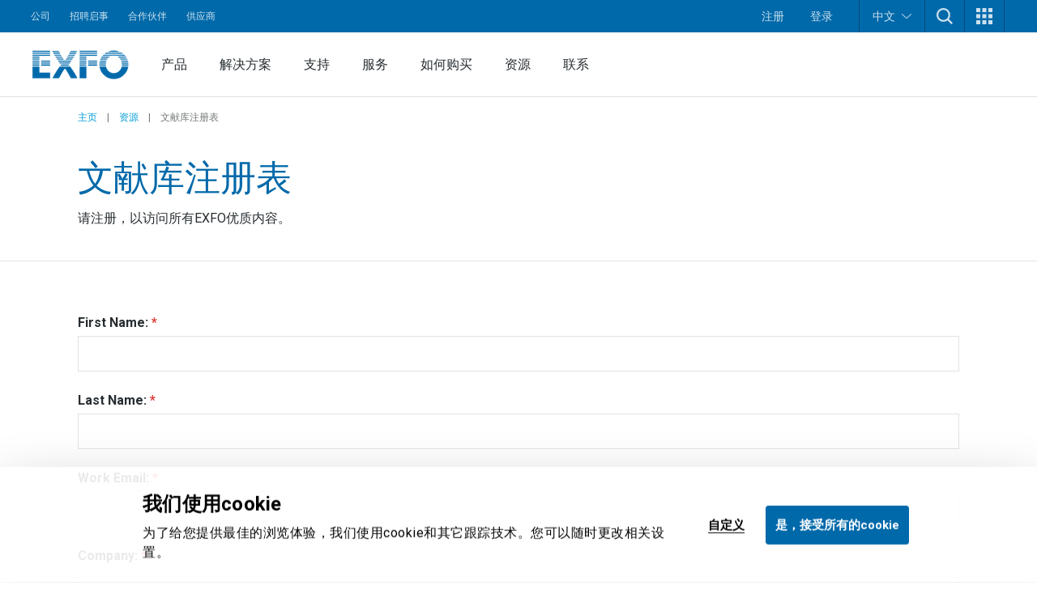

--- FILE ---
content_type: text/html; charset=utf-8
request_url: https://www.exfo.com/zh/resources/library-registration-form/?re=%2Fumbraco%2Fsurface%2Ffile%2Fdownload%2F%3Fni%3D21576%26cn%3D%26pi%3D22099
body_size: 23847
content:








<!DOCTYPE html>
<html lang="zh" class="scroll-smooth scroll-pt-16 xl:scroll-pt-0">
<head>



<meta charset="utf-8" />
<meta http-equiv="X-UA-Compatible" content="IE=edge" />
<meta name="viewport" content="width=device-width, initial-scale=1.0" />
<title>&#x6587;&#x732E;&#x5E93;&#x6CE8;&#x518C;&#x8868;</title>
    <meta name="robots" content="nofollow">
    <meta name="robots" content="noindex">


    <link href="https://www.exfo.com/zh/resources/library-registration-form/" rel="canonical" />
    <link href="https://www.exfo.com/en/resources/library-registration-form/" hreflang="en" rel="alternate" /><link href="https://www.exfo.com/fr/ressources/abonnement-bibliotheque/" hreflang="fr" rel="alternate" /><link href="https://www.exfo.com/es/recursos/formulario-de-registro-de-la-biblioteca/" hreflang="es" rel="alternate" /><link href="https://www.exfo.com/zh/resources/library-registration-form/" hreflang="zh" rel="alternate" />

    <link rel="shortcut icon" href="/favicon.ico" type="image/x-icon" />
    <link rel="preconnect" href="https://fonts.googleapis.com">
    <link rel="preconnect" href="https://fonts.gstatic.com" crossorigin>

    
<style>
    :root{
--background-mesh: url("/zh/mesh/mesh.png");    }
</style>



    
<script type="application/json" data-env>
    {
           "BaseUrl": "https://www.exfo.com",
           "GlobalSearchRoute": "zh/search",
           "GlobalSearchEndPoint": "Index",
           "GlobalSearchTrackHitEndPoint": "TrackHit", 
           "MarketoRoute": "Marketo",
           "MarketoGetLeadIdEndPoint": "GetMarketoLeadId", 
           "MarketoRefreshLeadIdEndPoint": "RefreshMarketoLeadId",
           "AccountProfileRoute": "AccountProfile",
           "AccountProfileGetAccountStateFromCountryCodeEndPoint": "GetAccountProfileGetStateByCountryCodeEndPoint", 
           "AccountProfileUpdateProfileEndPoint": "UpdateProfile",
            "FrontEndApiDefaultTimeOutInMs" : "10000",    
            "PageIsInEditMode": "False",
            "CurrentLanguage": "zh"
    }
</script>
    
    <!-- Google Tag Manager -->
    <script>
        (function(w,d,s,l,i){
            w[l]=w[l]||[];
            w[l].push({'gtm.start': new Date().getTime(),event:'gtm.js'});
            var f=d.getElementsByTagName(s)[0],
                j=d.createElement(s),
                dl=l!='dataLayer'?'&l='+l:'';
            
            j.async=true;
            j.src='https://www.googletagmanager.com/gtm.js?id='+i+dl;
            f.parentNode.insertBefore(j,f);
        })(window,document,'script','dataLayer','GTM-W8RF4L5');
    </script>
    <!-- End Google Tag Manager -->


        <link href="/dist/main-navigation.54a2fbb6.css" rel="stylesheet" type="text/css" />
        <link href="/dist/main.43db81e8.css" rel="stylesheet" type="text/css" />
    

            <link href="/dist/views/cookie-bot.97bcc48f.css" rel="stylesheet" type="text/css"/>
            <link href="/dist/views/exfo-header.7493934a.css" rel="stylesheet" type="text/css"/>
            <link href="/dist/views/exfo-footer.01d7e766.css" rel="stylesheet" type="text/css"/>



    

            <script type="module" src="/dist/scripts/marketo-refresher.0a63f07c.js"
                            ></script>


    <script>
!function(T,l,y){var S=T.location,k="script",D="instrumentationKey",C="ingestionendpoint",I="disableExceptionTracking",E="ai.device.",b="toLowerCase",w="crossOrigin",N="POST",e="appInsightsSDK",t=y.name||"appInsights";(y.name||T[e])&&(T[e]=t);var n=T[t]||function(d){var g=!1,f=!1,m={initialize:!0,queue:[],sv:"5",version:2,config:d};function v(e,t){var n={},a="Browser";return n[E+"id"]=a[b](),n[E+"type"]=a,n["ai.operation.name"]=S&&S.pathname||"_unknown_",n["ai.internal.sdkVersion"]="javascript:snippet_"+(m.sv||m.version),{time:function(){var e=new Date;function t(e){var t=""+e;return 1===t.length&&(t="0"+t),t}return e.getUTCFullYear()+"-"+t(1+e.getUTCMonth())+"-"+t(e.getUTCDate())+"T"+t(e.getUTCHours())+":"+t(e.getUTCMinutes())+":"+t(e.getUTCSeconds())+"."+((e.getUTCMilliseconds()/1e3).toFixed(3)+"").slice(2,5)+"Z"}(),iKey:e,name:"Microsoft.ApplicationInsights."+e.replace(/-/g,"")+"."+t,sampleRate:100,tags:n,data:{baseData:{ver:2}}}}var h=d.url||y.src;if(h){function a(e){var t,n,a,i,r,o,s,c,u,p,l;g=!0,m.queue=[],f||(f=!0,t=h,s=function(){var e={},t=d.connectionString;if(t)for(var n=t.split(";"),a=0;a<n.length;a++){var i=n[a].split("=");2===i.length&&(e[i[0][b]()]=i[1])}if(!e[C]){var r=e.endpointsuffix,o=r?e.location:null;e[C]="https://"+(o?o+".":"")+"dc."+(r||"services.visualstudio.com")}return e}(),c=s[D]||d[D]||"",u=s[C],p=u?u+"/v2/track":d.endpointUrl,(l=[]).push((n="SDK LOAD Failure: Failed to load Application Insights SDK script (See stack for details)",a=t,i=p,(o=(r=v(c,"Exception")).data).baseType="ExceptionData",o.baseData.exceptions=[{typeName:"SDKLoadFailed",message:n.replace(/\./g,"-"),hasFullStack:!1,stack:n+"\nSnippet failed to load ["+a+"] -- Telemetry is disabled\nHelp Link: https://go.microsoft.com/fwlink/?linkid=2128109\nHost: "+(S&&S.pathname||"_unknown_")+"\nEndpoint: "+i,parsedStack:[]}],r)),l.push(function(e,t,n,a){var i=v(c,"Message"),r=i.data;r.baseType="MessageData";var o=r.baseData;return o.message='AI (Internal): 99 message:"'+("SDK LOAD Failure: Failed to load Application Insights SDK script (See stack for details) ("+n+")").replace(/\"/g,"")+'"',o.properties={endpoint:a},i}(0,0,t,p)),function(e,t){if(JSON){var n=T.fetch;if(n&&!y.useXhr)n(t,{method:N,body:JSON.stringify(e),mode:"cors"});else if(XMLHttpRequest){var a=new XMLHttpRequest;a.open(N,t),a.setRequestHeader("Content-type","application/json"),a.send(JSON.stringify(e))}}}(l,p))}function i(e,t){f||setTimeout(function(){!t&&m.core||a()},500)}var e=function(){var n=l.createElement(k);n.src=h;var e=y[w];return!e&&""!==e||"undefined"==n[w]||(n[w]=e),n.onload=i,n.onerror=a,n.onreadystatechange=function(e,t){"loaded"!==n.readyState&&"complete"!==n.readyState||i(0,t)},n}();y.ld<0?l.getElementsByTagName("head")[0].appendChild(e):setTimeout(function(){l.getElementsByTagName(k)[0].parentNode.appendChild(e)},y.ld||0)}try{m.cookie=l.cookie}catch(p){}function t(e){for(;e.length;)!function(t){m[t]=function(){var e=arguments;g||m.queue.push(function(){m[t].apply(m,e)})}}(e.pop())}var n="track",r="TrackPage",o="TrackEvent";t([n+"Event",n+"PageView",n+"Exception",n+"Trace",n+"DependencyData",n+"Metric",n+"PageViewPerformance","start"+r,"stop"+r,"start"+o,"stop"+o,"addTelemetryInitializer","setAuthenticatedUserContext","clearAuthenticatedUserContext","flush"]),m.SeverityLevel={Verbose:0,Information:1,Warning:2,Error:3,Critical:4};var s=(d.extensionConfig||{}).ApplicationInsightsAnalytics||{};if(!0!==d[I]&&!0!==s[I]){var c="onerror";t(["_"+c]);var u=T[c];T[c]=function(e,t,n,a,i){var r=u&&u(e,t,n,a,i);return!0!==r&&m["_"+c]({message:e,url:t,lineNumber:n,columnNumber:a,error:i}),r},d.autoExceptionInstrumented=!0}return m}(y.cfg);function a(){y.onInit&&y.onInit(n)}(T[t]=n).queue&&0===n.queue.length?(n.queue.push(a),n.trackPageView({})):a()}(window,document,{src: "https://js.monitor.azure.com/scripts/b/ai.2.gbl.min.js", crossOrigin: "anonymous", cfg: {instrumentationKey: 'c849c563-00f4-47c2-966d-f16d1cc2e29f', disableCookiesUsage: false }});
</script>


    
<script type="text/javascript">
    (function() {
        var didInit = false;
        function initMunchkin() {
            if(didInit === false) {
                didInit = true;
                Munchkin.init('763-OEB-178', { altIds: ['544-GJS-281'] });
            }
        }
        var s = document.createElement('script');
        s.type = 'text/javascript';
        s.async = true;
        s.src = '//munchkin.marketo.net/munchkin-beta.js';
        s.onreadystatechange = function() {
            if (this.readyState == 'complete' || this.readyState == 'loaded') {
                initMunchkin();
            }
        };
        s.onload = initMunchkin;
        document.getElementsByTagName('head')[0].appendChild(s);
        })();
</script>




            <script type="application/javascript">(function(c,p,_,h){const o=[],r=[];let s,f,i;c[_]={init(...e){s=e;var t={then:n=>(r.push({t:"t",next:n}),t),catch:n=>(r.push({t:"c",next:n}),t)};return t},on(e,t){o.push([e,t])},render(...e){f=e},destroy(...e){i=e}};const g=p.getElementsByTagName("script")[0],l=p.createElement("script");l.async=!1,l.src=h,g.parentNode.insertBefore(l,g),c.__onWebMessengerHostReady__=function(e){if(delete c.__onWebMessengerHostReady__,window[_]=e,s){const t=e.init.apply(e,s);for(let n=0;n<r.length;n++){const a=r[n];a.t==="t"?t.then(a.next):t.catch(a.next)}}i&&e.destroy.call(e,i),f&&e.render.apply(e,f);for(let t=0;t<o.length;t++)e.on.apply(e,o[t])}})(window,document,"Chatlayer","https://storage.googleapis.com/static.dev.europe-west1.gcp.chatlayer.ai/widget/sdk.js");</script>
</head>

<body class="text-charcoal-light bg-white">
    
    <!-- Google Tag Manager (noscript) -->
    <noscript><iframe src="https://www.googletagmanager.com/ns.html?id=GTM-W8RF4L5" height="0" width="0" style="display:none;visibility:hidden"></iframe></noscript>
    <!-- End Google Tag Manager (noscript) -->
 
    




<div id="newsletter-popup" class="hidden fixed inset-0 w-full h-full z-50">
    <div class="absolute inset-0 w-full h-full bg-black/75"></div>
    <div class="w-full h-full flex items-center justify-center">
        <div id="newsletter-popup__inner" class="relative w-11/12 px-5 pt-[70px] bg-blue-dark text-white md:w-[475px] md:px-10">
            <button id="newsletter-popup__inner__close" class="absolute -right-2.5 -top-1.5 w-10 h-10 rounded-full bg-black flex items-start justify-center p-3" aria-label="">
                <svg height="16" width="16" aria-hidden="true" xmlns="http://www.w3.org/2000/svg" xmlns:xlink="http://www.w3.org/1999/xlink" version="1.1" id="Layer_1" x="0px" y="0px" viewBox="0 0 100 100" xml:space="preserve"><path style="fill:#FFFFFF;" d="M56.9,50L100,93.1l-6.9,6.9L50,56.9L6.9,100L0,93.1L43.1,50L0,6.9L6.9,0L50,43.1L93.1,0l6.9,6.9L56.9,50z" /></svg>
            </button>
            <svg class="absolute w-[34px] h-6 left-5 top-5 md:left-10 md:top-[25px]" aria-hidden="true" xmlns="http://www.w3.org/2000/svg" xmlns:xlink="http://www.w3.org/1999/xlink" version="1.1" id="Layer_1" x="0px" y="0px" viewBox="0 0 28 20" style="enable-background:new 0 0 28 20;" xml:space="preserve"><g><g transform="translate(-208.000000, -5131.000000)"><g id="np_mail_2343136_000000" transform="translate(208.000000, 5131.000000)"><path id="Enveloppe_icon" style="fill:#FFFFFF;" d="M26.3,0H1.8C0.8,0,0,0.7,0,1.6v16.4c0,0.4,0.2,0.9,0.5,1.2c0.3,0.3,0.8,0.5,1.2,0.5 h24.5c0.5,0,0.9-0.2,1.2-0.5c0.3-0.3,0.5-0.7,0.5-1.2V1.6c0-0.4-0.2-0.9-0.5-1.2S26.7,0,26.3,0z M24.5,3.3V4L14,9.6L3.5,4V3.3 H24.5z M3.5,16.4V7.8l9.6,5.2c0.5,0.3,1.2,0.3,1.7,0l9.6-5.2v8.7H3.5z"/></g></g></g></svg>
            <div>
                <h2 class="block title-large font-bold mb-3">
                    &#x4FDD;&#x6301;&#x8054;&#x7CFB;&#xFF01;
                </h2>
                <p class="block text-base mb-6">
                    &#x83B7;&#x53D6;&#x4E0E;&#x7F51;&#x7EDC;&#x6D4B;&#x8BD5;&#xFF0C;&#x76D1;&#x6D4B;&#x548C;&#x5206;&#x6790;&#x6709;&#x5173;&#x7684;&#x6700;&#x65B0;&#x65B0;&#x95FB;&#xFF01;
                </p>
                <div class="newsletter-marketo-form newsletter-marketo-form--blue">
                    


<div class="marketo-form" data-controller="marketo" data-recaptcha-sitekey="6LdydNkbAAAAABGbzdkKJISXwyE8Lovyo9IK_TgR">
    <div data-marketo="loading">
        <span class="w-full flex items-center justify-center">
            <svg class="w-16 h-16 animate-spin text-secondary-60" width="64px" height="64px" viewBox="0 0 64 64" xmlns="http://www.w3.org/2000/svg">
                <circle  fill="none" stroke="currentColor" stroke-width="4" stroke-linecap="round" stroke-dasharray="187" stroke-dashoffset="47" cx="32" cy="32" r="30"></circle>
            </svg>
        </span>
    </div>
    
    <form data-marketo="form"
        data-script-src="//discover.exfo.com/js/forms2/js/forms2.min.js" 
        data-base-url="//discover.exfo.com" 
        data-munchkin-id="763-OEB-178" 
        data-form-id="5127" 
        data-redirect-url="/umbraco/surface/file/download/?ni=21576&amp;cn=&amp;pi=22099" 
        data-cookie-onsuccess-key="" 
        data-cookie-onsuccess-value="" 
        data-cookie-onsuccess-exp="" 
        data-checkbox-html-id="singleOptIn" 
        data-is-find-representative-form="False" 
        data-is-login-virtualevent-form="False" 
        data-values='{
            "mktoUmbracoFormSubmissionDev": "",
            "mktoUmbracoContactFormDetail": ""

    }'
     ></form>

        <div class="recaptchanotice" data-marketo="notice">
             <p>本网站受reCAPTCHA保护，且适用Google<a href="https://policies.google.com/privacy?hl=zh" target="_blank" rel="noopener" data-anchor="?hl=zh">隐私政策</a>和<a href="https://policies.google.com/terms?hl=zh" target="_blank" rel="noopener" data-anchor="?hl=zh">服务条款</a>。</p>
        </div>
        <div class="msg" data-marketo="msg">
            <p>谢谢！</p>
        </div>
</div>
                </div>
            </div>
        </div>
    </div>
</div>

    

    



<header class="exfo__header" data-header id="dataHeader">
    <a href="#main" class="sr-only !absolute !left-0 !top-10 !z-50 !bg-primary-10 !text-white !text-lg !p-4  focus:not-sr-only"></a>
    

    


<div class="exfo__header__top-bar__container" data-js-top-nav-bar>
    <div class="exfo__header__top-bar">
        <div class="exfo__header__top-bar__left-nav__container">
                <nav class="exfo__header__top-bar__left-nav" aria-label="">
                    <ul id="small-navigation" role="list" class="exfo__header__top-bar__left-nav__list">
                                <li class="exfo__header__top-bar__left-nav__list__item has-submenu " data-js-has-submenu>
                                    <a href="/zh/corporate/" target="_self" class="exfo__header__top-bar__left-nav__list__item__link is-current-page">&#x516C;&#x53F8;</a>
                                    <button role="button" class="sr-only focus-within:not-sr-only" data-js-dropdown-toggle data-js-reverse-on-open aria-label="">▼</button>
                                    <ul class="exfo__header__top-bar__left-nav__list__item__submenu__list" data-js-trigger>
                                                <li class="exfo__header__top-bar__left-nav__list__item__submenu__list__item">
                                                    <a href="/zh/corporate/news-events/" target="_self" class="exfo__header__top-bar__left-nav__list__item__submenu__list__item__link ">&#x65B0;&#x95FB;&#x548C;&#x6D3B;&#x52A8;</a>
                                                </li>
                                                <li class="exfo__header__top-bar__left-nav__list__item__submenu__list__item">
                                                    <a href="/zh/corporate/company/" target="_self" class="exfo__header__top-bar__left-nav__list__item__submenu__list__item__link ">&#x516C;&#x53F8;</a>
                                                </li>
                                                <li class="exfo__header__top-bar__left-nav__list__item__submenu__list__item">
                                                    <a href="/zh/corporate/compliance/" target="_self" class="exfo__header__top-bar__left-nav__list__item__submenu__list__item__link ">&#x5408;&#x89C4;&#x6027;</a>
                                                </li>
                                                <li class="exfo__header__top-bar__left-nav__list__item__submenu__list__item">
                                                    <a href="/zh/corporate/environmental-social-governance-esg/" target="_self" class="exfo__header__top-bar__left-nav__list__item__submenu__list__item__link ">&#x73AF;&#x5883;&#x3001;&#x793E;&#x4F1A;&#x548C;&#x516C;&#x53F8;&#x6CBB;&#x7406;</a>
                                                </li>
                                                <li class="exfo__header__top-bar__left-nav__list__item__submenu__list__item">
                                                    <a href="/zh/corporate/ethics-governance/" target="_self" class="exfo__header__top-bar__left-nav__list__item__submenu__list__item__link ">&#x9053;&#x5FB7;&#x89C4;&#x8303;&#x548C;&#x516C;&#x53F8;&#x6CBB;&#x7406;</a>
                                                </li>
                                                <li class="exfo__header__top-bar__left-nav__list__item__submenu__list__item">
                                                    <a href="/zh/corporate/our-story/" target="_self" class="exfo__header__top-bar__left-nav__list__item__submenu__list__item__link ">&#x516C;&#x53F8;&#x5386;&#x7A0B;</a>
                                                </li>
                                    </ul>
                                </li>
                                <li class="exfo__header__top-bar__left-nav__list__item ">
                                    <a href="https://careers.exfo.com/" target="_blank" class="exfo__header__top-bar__left-nav__list__item__link is-current-page">&#x62DB;&#x8058;&#x542F;&#x4E8B;</a>
                                </li>
                                <li class="exfo__header__top-bar__left-nav__list__item ">
                                    <a href="http://partners.exfo.com/" target="_blank" class="exfo__header__top-bar__left-nav__list__item__link is-current-page">&#x5408;&#x4F5C;&#x4F19;&#x4F34;</a>
                                </li>
                                <li class="exfo__header__top-bar__left-nav__list__item ">
                                    <a href="https://apps.exfo.com/en/suppliers" target="_blank" class="exfo__header__top-bar__left-nav__list__item__link is-current-page">&#x4F9B;&#x5E94;&#x5546;</a>
                                </li>
                    </ul>
                </nav>
        </div>
        <div class="exfo__header__top-bar__right-nav__container">
                <ul role="list" class="exfo__header__top-bar__right-nav__not-logged-in__list">
                        <li class="exfo__header__top-bar__right-nav__not-logged-in__list__item">
                            <a href="/zh/account-benefits/" class="exfo__header__top-bar__right-nav__not-logged-in__list__item__link">注册</a>
                        </li>
                        <li class="exfo__header__top-bar__right-nav__not-logged-in__list__item">
                            <a href="/Account/ProfileLogin" class="exfo__header__top-bar__right-nav__not-logged-in__list__item__link">登录</a>
                        </li>
                </ul>
            <ul role="list" class="exfo__header__top-bar__right-nav__various__list">

    <li class="exfo__header__top-bar__right-nav__various__list__item__language" data-js-has-submenu>
        <button role="button" class="exfo__header__top-bar__right-nav__various__list__item__language__btn" data-js-dropdown-toggle aria-label="">
            &#x4E2D;&#x6587;
            <svg class="exfo__header__top-bar__right-nav__various__list__item__language__icon" xmlns="http://www.w3.org/2000/svg" xmlns:xlink="http://www.w3.org/1999/xlink" version="1.1" id="Layer_1" x="0px" y="0px" width="46px" height="23.325px" viewBox="0 0 46 23.325" enable-background="new 0 0 46 23.325" xml:space="preserve">
                <g>
                    <g transform="translate(-17.000000, -28.000000)">
                        <path fill="#FFFFFF" d="M61.701,28.9C61,28.6,60.099,28.7,59.5,29.3L42.1,44.6L40,46.3L37.9,44.6L20.501,29.3    c-0.9-0.8-2.201-0.7-3,0.101C16.8,30.3,16.8,31.6,17.7,32.3l20.899,18.5c0.801,0.7,2,0.7,2.802,0l20.898-18.5    c0.5-0.399,0.7-1,0.7-1.601C63,29.9,62.401,29.199,61.701,28.9z"/>
                    </g>
                </g>
            </svg>
        </button>

            <ul class="exfo__header__top-bar__right-nav__various__list__item__language__list" data-js-trigger>
                        <li class="exfo__header__top-bar__right-nav__various__list__item__language__list__item">
                            <a href="/en/resources/library-registration-form/" class="exfo__header__top-bar__right-nav__various__list__item__language__list__item__link">English</a>
                        </li>
                        <li class="exfo__header__top-bar__right-nav__various__list__item__language__list__item">
                            <a href="/fr/ressources/abonnement-bibliotheque/" class="exfo__header__top-bar__right-nav__various__list__item__language__list__item__link">Fran&#xE7;ais</a>
                        </li>
                        <li class="exfo__header__top-bar__right-nav__various__list__item__language__list__item">
                            <a href="/es/recursos/formulario-de-registro-de-la-biblioteca/" class="exfo__header__top-bar__right-nav__various__list__item__language__list__item__link">Espa&#xF1;ol</a>
                        </li>
            </ul>
    </li>
                    <li class="exfo__header__top-bar__right-nav__various__list__item__search" data-js-has-submenu>
                        <button role="button" class="exfo__header__top-bar__right-nav__various__list__item__search__btn" data-js-dropdown-toggle aria-label="TODO">
                            <svg aria-hidden="true" class="w-5" xmlns="http://www.w3.org/2000/svg" width="40" height="40" viewBox="0 0 40 40" version="1.1">
                                <g stroke="none" stroke-width="1" fill="none" fill-rule="evenodd">
                                    <g fill-rule="nonzero" fill="#ffffff">
                                        <path d="M40 36.9L30.3 27.2C35.4 20.5 34.9 11 28.8 4.9 25.7 1.8 21.4 0 16.9 0 12.4 0 8.1 1.8 4.9 4.9 1.8 8.1 0 12.4 0 16.9 0 21.4 1.8 25.7 4.9 28.8 8.1 32 12.4 33.8 16.9 33.8 20.7 33.8 24.2 32.6 27.2 30.3L36.9 40 40 36.9ZM16.9 29.3C13.6 29.3 10.4 28 8.1 25.7 5.7 23.3 4.5 20.2 4.5 16.9 4.5 13.6 5.7 10.4 8.1 8.1 10.4 5.7 13.6 4.5 16.9 4.5 20.2 4.5 23.3 5.7 25.7 8.1 30.5 13 30.5 20.8 25.7 25.7 23.3 28 20.2 29.3 16.9 29.3L16.9 29.3Z"/>
                                    </g>
                                </g>
                            </svg>
                        </button>
                        <div class="exfo__header__top-bar__right-nav__various__list__item__search__form__container" data-js-trigger>
                            <form action="/zh/search/" method="get" class="exfo__header__top-bar__right-nav__various__list__item__search__form">
                                <div class="exfo__header__top-bar__right-nav__various__list__item__search__form__icon">
                                    <svg class="h-5 -scale-x-100 fill-gray-50" xmlns="http://www.w3.org/2000/svg" xmlns:xlink="http://www.w3.org/1999/xlink" version="1.1" viewBox="0 0 512 512" enable-background="new 0 0 512 512">
                                        <g>
                                            <path d="m495,466.1l-119.2-119.2c29.1-35.5 46.5-80.8 46.5-130.3 0-113.5-92.1-205.6-205.6-205.6-113.6,0-205.7,92.1-205.7,205.7s92.1,205.7 205.7,205.7c49.4,0 94.8-17.4 130.3-46.5l119.1,119.1c8,8 20.9,8 28.9,0 8-8 8-20.9 0-28.9zm-443.2-249.4c-1.42109e-14-91 73.8-164.8 164.8-164.8 91,0 164.8,73.8 164.8,164.8s-73.8,164.8-164.8,164.8c-91,0-164.8-73.8-164.8-164.8z"/>
                                        </g>
                                    </svg>
                                </div>
                                <input type="text"
                                       class="exfo__header__top-bar__right-nav__various__list__item__search__form__input"
                                       name="q"
                                       placeholder=""
                                       value=""/>

                                <input class="cta cta-primary" type="submit" value="搜索" data-gtm-id="" />
                            </form>
                        </div>
                    </li>

                    <li class="exfo__header__top-bar__right-nav__various__list__item__apps relative" data-js-has-submenu>
                        <button role="button" class="exfo__header__top-bar__right-nav__various__list__item__apps__btn" data-js-dropdown-toggle aria-label="">
                            <svg xmlns="http://www.w3.org/2000/svg" xmlns:xlink="http://www.w3.org/1999/xlink" version="1.1" id="Layer_1" x="0px" y="0px" width="20px" height="20px" viewBox="-4 -2 20 20" enable-background="new -4 -2 20 20" xml:space="preserve">
                                <g>
                                    <path fill="#FFFFFF" d="M-4-2h5v5h-5V-2z M-4,5.5h5v5h-5V5.5z M-4,13h5v5h-5V13z M3.5-2h5v5h-5V-2z M3.5,5.5h5v5h-5V5.5z M3.5,13h5   v5h-5V13z M11-2h5v5h-5V-2z M11,5.5h5v5h-5V5.5z M11,13h5v5h-5V13z"/>
                                </g>
                            </svg>
                        </button>
                        <ul class="exfo__header__top-bar__right-nav__various__list__item__apps__list two-col" data-js-trigger>
                                <li class="exfo__header__top-bar__right-nav__various__list__item__apps__list__item two-col">
                                    <a href="/zh/account-zh/home/" target="_self" class="exfo__header__top-bar__right-nav__various__list__item__apps__list__item__link">
                                            <img class="exfo__header__top-bar__right-nav__various__list__item__apps__list__item__link__img" src="/globalassets/logos-and-icons/exfo-logo-square.gif" alt="/zh/account-zh/home/">
                                        <span class="exfo__header__top-bar__right-nav__various__list__item__apps__list__item__link__title">EXFO&#x8D26;&#x6237;</span>
                                    </a>
                                </li>
                                <li class="exfo__header__top-bar__right-nav__various__list__item__apps__list__item two-col">
                                    <a href="https://exfoexchange.com/" target="_blank" class="exfo__header__top-bar__right-nav__various__list__item__apps__list__item__link">
                                            <img class="exfo__header__top-bar__right-nav__various__list__item__apps__list__item__link__img" src="/contentassets/9b05d5c984624ed3b94ce7c8650cdd54/exfo-exchange_logo.jpg" alt="https://exfoexchange.com/">
                                        <span class="exfo__header__top-bar__right-nav__various__list__item__apps__list__item__link__title">EXFO Exchange</span>
                                    </a>
                                </li>
                        </ul>
                    </li>
            </ul>
        </div>
    </div>
</div>

    




<div class="exfo__header__main-nav__container" data-js-main-nav-bar>
    <div class="exfo__header__main-nav">
        <div class="exfo__header__main-nav__inner">
                <a href="/zh/" class="exfo__header__main-nav__inner__logo">
                    


<img alt="exfo-logo.png" class="object-contain h-9" src="/globalassets/logos-and-icons/exfo-1.png?rxy=0.47,0.48&amp;height=36&amp;rmode=pad"></img>

                </a>

                <nav aria-label="" class="exfo__header__main-nav__inner__nav">
                    
<ul class="exfo__header__main-nav__inner__nav__item"><li class="block  mainnavigationmegamenublock  ">
<div class="main-nav__mega-menu" data-js-has-mega-menu>

        <div class="main-nav__mega-menu__heading">
            <a href="/zh/products/" target="_self" class="main-nav__mega-menu__heading__link ">&#x4EA7;&#x54C1;</a>
            <button role="button" class="main-nav__mega-menu__heading__link__btn" data-js-dropdown-toggle aria-label="">▼</button>
        </div>


    <div class="main-nav__mega-menu__content__container" data-js-level-1>
        <div class="main-nav__mega-menu__left__content">
                <div class="main-nav__mega-menu__left__content__main-link__container">
                    <a href="/zh/products/" target="_self" class="main-nav__mega-menu__left__content__main-link">
                        <span>&#x4EA7;&#x54C1;</span>
                        <svg class="main-nav__mega-menu__left__content__main-link__svg" xmlns="http://www.w3.org/2000/svg" xmlns:xlink="http://www.w3.org/1999/xlink" version="1.1" x="0px" y="0px" width="16px" height="12px" viewBox="0 0 16 12" enable-background="new 0 0 16 12" xml:space="preserve">
                            <path fill="#009DD6" d="M9.242 0.445c-0.067 0.189-0.014 0.4 0.136 0.533l4.888 4.539H0.507C0.333 5.522 0.212 5.579 0.126 5.675 0.039 5.772-0.005 5.899 0 6.028c0.006 0.131 0.063 0.254 0.158 0.34 0.095 0.088 0.221 0.133 0.349 0.127h13.759l-4.888 4.531c-0.096 0.088-0.153 0.209-0.161 0.34 -0.007 0.129 0.039 0.258 0.125 0.354 0.088 0.098 0.208 0.154 0.338 0.16 0.127 0.008 0.254-0.039 0.35-0.127l5.811-5.387C15.941 6.272 16 6.14 16 6.003c0-0.139-0.059-0.271-0.16-0.365L10.029 0.25C9.934 0.162 9.809 0.116 9.68 0.12 9.482 0.128 9.309 0.256 9.242 0.445z"/>
                        </svg>
                    </a>
                </div>
            <ul>
                        <li>
                            <a href="https://accessories.exfo.com/" target="_self" class="main-nav__mega-menu__left__content__list__link" data-js-level-2="Accessories">
                                <span>Accessories</span>
                                <button role="button" class="main-nav__mega-menu__left__content__list__link__btn" data-js-level2-toggle aria-label="">▶</button>
                            </a>
                        </li>
                        <li>
                            <a href="/zh/products/field-network-testing/" target="_self" class="main-nav__mega-menu__left__content__list__link" data-js-level-2="&#x73B0;&#x573A;&#x7F51;&#x7EDC;&#x6D4B;&#x8BD5;">
                                <span>&#x73B0;&#x573A;&#x7F51;&#x7EDC;&#x6D4B;&#x8BD5;</span>
                                <button role="button" class="main-nav__mega-menu__left__content__list__link__btn" data-js-level2-toggle aria-label="">▶</button>
                            </a>
                        </li>
                        <li>
                            <a href="/zh/products/lab-manufacturing-testing/" target="_self" class="main-nav__mega-menu__left__content__list__link" data-js-level-2="&#x5B9E;&#x9A8C;&#x5BA4;&#x548C;&#x5236;&#x9020;&#x6D4B;&#x8BD5;">
                                <span>&#x5B9E;&#x9A8C;&#x5BA4;&#x548C;&#x5236;&#x9020;&#x6D4B;&#x8BD5;</span>
                                <button role="button" class="main-nav__mega-menu__left__content__list__link__btn" data-js-level2-toggle aria-label="">▶</button>
                            </a>
                        </li>
                        <li>
                            <a href="/zh/products/product-finder/" target="_self" class="main-nav__mega-menu__left__content__list__link" data-js-level-2="&#x4EA7;&#x54C1;&#x641C;&#x7D22;&#x5668;">
                                <span>&#x4EA7;&#x54C1;&#x641C;&#x7D22;&#x5668;</span>
                                <button role="button" class="main-nav__mega-menu__left__content__list__link__btn" data-js-level2-toggle aria-label="">▶</button>
                            </a>
                        </li>
            </ul>
        </div>



<div class="main-nav__mega-menu__right__content"><div class="block  mainnavigationmegamenuitemblock  ">
<div class="mega-menu__right__inner__container" data-js-level-2-target="Accessories">
        <div class="mega-menu__right__inner__heading">
            <a href="https://accessories.exfo.com/" target="_self" class="mega-menu__right__inner__heading__link">
                <span>Accessories</span>
                <svg class="mega-menu__right__inner__heading__link__svg" xmlns="http://www.w3.org/2000/svg" xmlns:xlink="http://www.w3.org/1999/xlink" version="1.1" x="0px" y="0px" width="16px" height="12px" viewBox="0 0 16 12" enable-background="new 0 0 16 12" xml:space="preserve">
                    <path fill="#009DD6" d="M9.242 0.445c-0.067 0.189-0.014 0.4 0.136 0.533l4.888 4.539H0.507C0.333 5.522 0.212 5.579 0.126 5.675 0.039 5.772-0.005 5.899 0 6.028c0.006 0.131 0.063 0.254 0.158 0.34 0.095 0.088 0.221 0.133 0.349 0.127h13.759l-4.888 4.531c-0.096 0.088-0.153 0.209-0.161 0.34 -0.007 0.129 0.039 0.258 0.125 0.354 0.088 0.098 0.208 0.154 0.338 0.16 0.127 0.008 0.254-0.039 0.35-0.127l5.811-5.387C15.941 6.272 16 6.14 16 6.003c0-0.139-0.059-0.271-0.16-0.365L10.029 0.25C9.934 0.162 9.809 0.116 9.68 0.12 9.482 0.128 9.309 0.256 9.242 0.445z"/>
                </svg>
            </a>
        </div>

        <div class="mega-menu__right__inner__list__container">
                <ul class="mega-menu__right__inner__list contains-only-one-list-of-links">
                            <li>
                                <a href="https://accessories.exfo.com/collections/accessories?filter.p.tag=Battery" target="_self" class="mega-menu__right__inner__list__link__normal is-not-current-sub-lvl-3">Batteries</a>
                            </li>
                            <li>
                                <a href="https://accessories.exfo.com/collections/accessories?filter.p.tag=Cables" target="_self" class="mega-menu__right__inner__list__link__normal is-not-current-sub-lvl-3">Cables</a>
                            </li>
                            <li>
                                <a href="https://accessories.exfo.com/collections/accessories?filter.p.tag=Carrying%20case" target="_self" class="mega-menu__right__inner__list__link__normal is-not-current-sub-lvl-3">Carrying cases</a>
                            </li>
                            <li>
                                <a href="https://accessories.exfo.com/collections/accessories?filter.p.tag=Connector%20adapter" target="_self" class="mega-menu__right__inner__list__link__normal is-not-current-sub-lvl-3">Connector adapter</a>
                            </li>
                            <li>
                                <a href="https://accessories.exfo.com/collections/accessories?sort_by=created-descending&amp;filter.p.tag=Copper%2FDSL" target="_self" class="mega-menu__right__inner__list__link__normal is-not-current-sub-lvl-3">Copper/DSL</a>
                            </li>
                            <li>
                                <a href="https://accessories.exfo.com/collections/accessories?sort_by=created-descending&amp;filter.p.tag=Cover%2FPlate%2FBlank%2FFillers" target="_self" class="mega-menu__right__inner__list__link__normal is-not-current-sub-lvl-3">Cover/Plate/Blank/Fillers</a>
                            </li>
                            <li>
                                <a href="https://accessories.exfo.com/collections/accessories?sort_by=created-descending&amp;filter.p.tag=Electrical&#x2B;BER&#x2B;Tester&#x2B;%2F&#x2B;Sampling&#x2B;oscilloscope" target="_self" class="mega-menu__right__inner__list__link__normal is-not-current-sub-lvl-3">Electrical BER tester / Sampling oscilloscope</a>
                            </li>
                            <li>
                                <a href="https://accessories.exfo.com/collections/accessories?sort_by=created-descending&amp;filter.p.tag=External&#x2B;power&#x2B;supply" target="_self" class="mega-menu__right__inner__list__link__normal is-not-current-sub-lvl-3">External power supply</a>
                            </li>
                            <li>
                                <a href="https://accessories.exfo.com/collections/accessories?filter.p.tag=FIP%20tips%20adapters" target="_self" class="mega-menu__right__inner__list__link__normal is-not-current-sub-lvl-3">FIP tips adapter</a>
                            </li>
                            <li>
                                <a href="https://accessories.exfo.com/collections/accessories?sort_by=created-descending&amp;filter.p.tag=Gloves%2FHarness" target="_self" class="mega-menu__right__inner__list__link__normal is-not-current-sub-lvl-3">Gloves/Harness</a>
                            </li>
                            <li>
                                <a href="https://accessories.exfo.com/collections/accessories?filter.p.tag=Tips" target="_self" class="mega-menu__right__inner__list__link__normal is-not-current-sub-lvl-3">Tips</a>
                            </li>
                            <li>
                                <a href="https://accessories.exfo.com/collections/accessories" target="_self" class="mega-menu__right__inner__list__link__normal is-not-current-sub-lvl-3">More categories</a>
                            </li>
                </ul>
        </div>
</div>
</div><div class="block  mainnavigationmegamenuitemblock  ">
<div class="mega-menu__right__inner__container" data-js-level-2-target="&#x73B0;&#x573A;&#x7F51;&#x7EDC;&#x6D4B;&#x8BD5;">
        <div class="mega-menu__right__inner__heading">
            <a href="/zh/products/field-network-testing/" target="_self" class="mega-menu__right__inner__heading__link">
                <span>&#x73B0;&#x573A;&#x7F51;&#x7EDC;&#x6D4B;&#x8BD5;</span>
                <svg class="mega-menu__right__inner__heading__link__svg" xmlns="http://www.w3.org/2000/svg" xmlns:xlink="http://www.w3.org/1999/xlink" version="1.1" x="0px" y="0px" width="16px" height="12px" viewBox="0 0 16 12" enable-background="new 0 0 16 12" xml:space="preserve">
                    <path fill="#009DD6" d="M9.242 0.445c-0.067 0.189-0.014 0.4 0.136 0.533l4.888 4.539H0.507C0.333 5.522 0.212 5.579 0.126 5.675 0.039 5.772-0.005 5.899 0 6.028c0.006 0.131 0.063 0.254 0.158 0.34 0.095 0.088 0.221 0.133 0.349 0.127h13.759l-4.888 4.531c-0.096 0.088-0.153 0.209-0.161 0.34 -0.007 0.129 0.039 0.258 0.125 0.354 0.088 0.098 0.208 0.154 0.338 0.16 0.127 0.008 0.254-0.039 0.35-0.127l5.811-5.387C15.941 6.272 16 6.14 16 6.003c0-0.139-0.059-0.271-0.16-0.365L10.029 0.25C9.934 0.162 9.809 0.116 9.68 0.12 9.482 0.128 9.309 0.256 9.242 0.445z"/>
                </svg>
            </a>
        </div>

        <div class="mega-menu__right__inner__list__container">
                <ul class="mega-menu__right__inner__list contains-only-one-list-of-links">
                            <li>
                                <a href="/zh/products/field-network-testing/5g-testing/" target="_self" class="mega-menu__right__inner__list__link__normal is-not-current-sub-lvl-3">5G&#x6D4B;&#x8BD5;</a>
                            </li>
                            <li>
                                <a href="/zh/products/field-network-testing/iptv-testing/" target="_self" class="mega-menu__right__inner__list__link__normal is-not-current-sub-lvl-3">IPTV&#x6D4B;&#x8BD5;</a>
                            </li>
                            <li>
                                <a href="/zh/products/field-network-testing/otdr-iolm/" target="_self" class="mega-menu__right__inner__list__link__normal is-not-current-sub-lvl-3">OTDR&#x548C;iOLM&#xFF08;&#x5149;&#x773C;&#xFF09;</a>
                            </li>
                            <li>
                                <a href="/zh/products/field-network-testing/xpon-wifi-speed-test/" target="_self" class="mega-menu__right__inner__list__link__normal is-not-current-sub-lvl-3">xPON&#x3001;WiFi&#x548C;&#x901F;&#x5EA6;&#x6D4B;&#x8BD5;</a>
                            </li>
                            <li>
                                <a href="/zh/products/field-network-testing/ethernet-testing/" target="_self" class="mega-menu__right__inner__list__link__normal is-not-current-sub-lvl-3">&#x4EE5;&#x592A;&#x7F51;&#x6D4B;&#x8BD5;</a>
                            </li>
                            <li>
                                <a href="/zh/products/field-network-testing/legacy-dsn-pdh-testing/" target="_self" class="mega-menu__right__inner__list__link__normal is-not-current-sub-lvl-3">&#x4F20;&#x7EDF;&#x7684;DSN/PDH&#x6D4B;&#x8BD5;</a>
                            </li>
                            <li>
                                <a href="/zh/products/field-network-testing/transport-testing-sonet-sdh-otn/" target="_self" class="mega-menu__right__inner__list__link__normal is-not-current-sub-lvl-3">&#x4F20;&#x8F93;&#x7F51;&#x6D4B;&#x8BD5;&#xFF08;SONET/SDH&#x3001;OTN&#xFF09;</a>
                            </li>
                            <li>
                                <a href="/zh/products/field-network-testing/optical-loss-test-kits/" target="_self" class="mega-menu__right__inner__list__link__normal is-not-current-sub-lvl-3">&#x5149;&#x635F;&#x8017;&#x6D4B;&#x8BD5;&#x8BBE;&#x5907;</a>
                            </li>
                            <li>
                                <a href="/zh/products/field-network-testing/light-sources/" target="_self" class="mega-menu__right__inner__list__link__normal is-not-current-sub-lvl-3">&#x5149;&#x6E90;</a>
                            </li>
                            <li>
                                <a href="/zh/products/field-network-testing/fiber-inspection/" target="_self" class="mega-menu__right__inner__list__link__normal is-not-current-sub-lvl-3">&#x5149;&#x7EA4;&#x68C0;&#x6D4B;</a>
                            </li>
                            <li>
                                <a href="/zh/products/field-network-testing/fiber-channel/" target="_self" class="mega-menu__right__inner__list__link__normal is-not-current-sub-lvl-3">&#x5149;&#x7EA4;&#x901A;&#x9053;&#x6D4B;&#x8BD5;</a>
                            </li>
                            <li>
                                <a href="/zh/products/field-network-testing/spectral-testing/" target="_self" class="mega-menu__right__inner__list__link__normal is-not-current-sub-lvl-3">&#x5149;&#x8C31;&#x6D4B;&#x8BD5;</a>
                            </li>
                            <li>
                                <a href="/zh/products/field-network-testing/optical-fiber-multimeter/" target="_self" class="mega-menu__right__inner__list__link__normal is-not-current-sub-lvl-3">&#x5149;&#x94FE;&#x8DEF;&#x9274;&#x5B9A;&#x4EEA;</a>
                            </li>
                            <li>
                                <a href="/zh/products/field-network-testing/power-meters/" target="_self" class="mega-menu__right__inner__list__link__normal is-not-current-sub-lvl-3">&#x529F;&#x7387;&#x8BA1;</a>
                            </li>
                            <li>
                                <a href="/zh/products/field-network-testing/variable-attenuators/" target="_self" class="mega-menu__right__inner__list__link__normal is-not-current-sub-lvl-3">&#x53EF;&#x53D8;&#x8870;&#x51CF;&#x5668;</a>
                            </li>
                            <li>
                                <a href="/zh/products/field-network-testing/live-fiber-detection/" target="_self" class="mega-menu__right__inner__list__link__normal is-not-current-sub-lvl-3">&#x5728;&#x7EBF;&#x5149;&#x7EA4;&#x68C0;&#x6D4B;</a>
                            </li>
                            <li>
                                <a href="/zh/products/field-network-testing/rf-testing/" target="_self" class="mega-menu__right__inner__list__link__normal is-not-current-sub-lvl-3">&#x5C04;&#x9891;&#x6D4B;&#x8BD5;</a>
                            </li>
                            <li>
                                <a href="/zh/products/field-network-testing/modular-test-platforms/" target="_self" class="mega-menu__right__inner__list__link__normal is-not-current-sub-lvl-3">&#x6A21;&#x5757;&#x5316;&#x6D4B;&#x8BD5;&#x5E73;&#x53F0;</a>
                            </li>
                            <li>
                                <a href="/zh/products/field-network-testing/test-function-virtualization/" target="_self" class="mega-menu__right__inner__list__link__normal is-not-current-sub-lvl-3">&#x6D4B;&#x8BD5;&#x529F;&#x80FD;&#x865A;&#x62DF;&#x5316;</a>
                            </li>
                            <li>
                                <a href="/zh/products/field-network-testing/network-synchronization/" target="_self" class="mega-menu__right__inner__list__link__normal is-not-current-sub-lvl-3">&#x7F51;&#x7EDC;&#x540C;&#x6B65;</a>
                            </li>
                            <li>
                                <a href="/zh/products/field-network-testing/network-operations-automation-data-insights/" target="_self" class="mega-menu__right__inner__list__link__normal is-not-current-sub-lvl-3">&#x7F51;&#x7EDC;&#x8FD0;&#x8425;&#x3001;&#x81EA;&#x52A8;&#x5316;&#x3001;&#x6570;&#x636E;&#x6D1E;&#x5BDF;&#x529B;</a>
                            </li>
                            <li>
                                <a href="/zh/products/field-network-testing/dispersion-analysis/" target="_self" class="mega-menu__right__inner__list__link__normal is-not-current-sub-lvl-3">&#x8272;&#x6563;&#x5206;&#x6790;</a>
                            </li>
                            <li>
                                <a href="/zh/products/field-network-testing/copper-dsl-testing/" target="_self" class="mega-menu__right__inner__list__link__normal is-not-current-sub-lvl-3">&#x94DC;&#x7F06;/DSL&#x6D4B;&#x8BD5;</a>
                            </li>
                            <li>
                                <a href="/zh/products/field-network-testing/remote-fiber-testing-and-monitoring/" target="_self" class="mega-menu__right__inner__list__link__normal is-not-current-sub-lvl-3">&#x8FDC;&#x7A0B;&#x5149;&#x7EA4;&#x6D4B;&#x8BD5;&#x4E0E;&#x76D1;&#x6D4B;&#xFF08;RFTM&#xFF09;</a>
                            </li>
                </ul>
        </div>
</div>
</div><div class="block  mainnavigationmegamenuitemblock  ">
<div class="mega-menu__right__inner__container" data-js-level-2-target="&#x5B9E;&#x9A8C;&#x5BA4;&#x548C;&#x5236;&#x9020;&#x6D4B;&#x8BD5;">
        <div class="mega-menu__right__inner__heading">
            <a href="/zh/products/lab-manufacturing-testing/" target="_self" class="mega-menu__right__inner__heading__link">
                <span>&#x5B9E;&#x9A8C;&#x5BA4;&#x548C;&#x5236;&#x9020;&#x6D4B;&#x8BD5;</span>
                <svg class="mega-menu__right__inner__heading__link__svg" xmlns="http://www.w3.org/2000/svg" xmlns:xlink="http://www.w3.org/1999/xlink" version="1.1" x="0px" y="0px" width="16px" height="12px" viewBox="0 0 16 12" enable-background="new 0 0 16 12" xml:space="preserve">
                    <path fill="#009DD6" d="M9.242 0.445c-0.067 0.189-0.014 0.4 0.136 0.533l4.888 4.539H0.507C0.333 5.522 0.212 5.579 0.126 5.675 0.039 5.772-0.005 5.899 0 6.028c0.006 0.131 0.063 0.254 0.158 0.34 0.095 0.088 0.221 0.133 0.349 0.127h13.759l-4.888 4.531c-0.096 0.088-0.153 0.209-0.161 0.34 -0.007 0.129 0.039 0.258 0.125 0.354 0.088 0.098 0.208 0.154 0.338 0.16 0.127 0.008 0.254-0.039 0.35-0.127l5.811-5.387C15.941 6.272 16 6.14 16 6.003c0-0.139-0.059-0.271-0.16-0.365L10.029 0.25C9.934 0.162 9.809 0.116 9.68 0.12 9.482 0.128 9.309 0.256 9.242 0.445z"/>
                </svg>
            </a>
        </div>

        <div class="mega-menu__right__inner__list__container">
                <ul class="mega-menu__right__inner__list contains-only-one-list-of-links">
                            <li>
                                <a href="/zh/products/lab-manufacturing-testing/pic-automated-probe-stations/" target="_self" class="mega-menu__right__inner__list__link__normal is-not-current-sub-lvl-3">PIC &#x81EA;&#x52A8;&#x6D4B;&#x8BD5;&#x7AD9;</a>
                            </li>
                            <li>
                                <a href="/zh/products/lab-manufacturing-testing/electrical-ber-tester-sampling-oscilloscope/" target="_self" class="mega-menu__right__inner__list__link__normal is-not-current-sub-lvl-3">&#x7535;&#x8BEF;&#x7801;&#x7387;&#x6D4B;&#x8BD5;&#x4EEA;/&#x91C7;&#x6837;&#x793A;&#x6CE2;&#x5668;</a>
                            </li>
                            <li>
                                <a href="/zh/products/lab-manufacturing-testing/network-protocol-testing/" target="_self" class="mega-menu__right__inner__list__link__normal is-not-current-sub-lvl-3">&#x7F51;&#x7EDC;&#x534F;&#x8BAE;&#x6D4B;&#x8BD5;</a>
                            </li>
                            <li>
                                <a href="/zh/products/lab-manufacturing-testing/optical-benchtop-kits/" target="_self" class="mega-menu__right__inner__list__link__normal is-not-current-sub-lvl-3">&#x53F0;&#x5F0F;&#x5149;&#x6D4B;&#x8BD5;&#x5957;&#x4EF6;</a>
                            </li>
                            <li>
                                <a href="/zh/products/lab-manufacturing-testing/optical-component-testers/" target="_self" class="mega-menu__right__inner__list__link__normal is-not-current-sub-lvl-3">&#x5149;&#x5668;&#x4EF6;&#x6D4B;&#x8BD5;&#x4EEA;</a>
                            </li>
                            <li>
                                <a href="/zh/products/lab-manufacturing-testing/optical-light-sources/" target="_self" class="mega-menu__right__inner__list__link__normal is-not-current-sub-lvl-3"> &#x5149;&#x6E90;</a>
                            </li>
                            <li>
                                <a href="/zh/products/lab-manufacturing-testing/optical-power-meter/" target="_self" class="mega-menu__right__inner__list__link__normal is-not-current-sub-lvl-3">&#x5149;&#x529F;&#x7387;&#x8BA1;</a>
                            </li>
                            <li>
                                <a href="/zh/products/lab-manufacturing-testing/optical-spectrum-analyzers/" target="_self" class="mega-menu__right__inner__list__link__normal is-not-current-sub-lvl-3">&#x5149;&#x8C31;&#x5206;&#x6790;&#x4EEA;</a>
                            </li>
                            <li>
                                <a href="/zh/products/lab-manufacturing-testing/switch-utility-module/" target="_self" class="mega-menu__right__inner__list__link__normal is-not-current-sub-lvl-3">&#x5F00;&#x5173;&#x548C;&#x5E94;&#x7528;&#x6A21;&#x5757;</a>
                            </li>
                            <li>
                                <a href="/zh/products/lab-manufacturing-testing/test-platforms/" target="_self" class="mega-menu__right__inner__list__link__normal is-not-current-sub-lvl-3">&#x6D4B;&#x8BD5;&#x5E73;&#x53F0;</a>
                            </li>
                            <li>
                                <a href="/zh/products/lab-manufacturing-testing/tunable-laser-sources/" target="_self" class="mega-menu__right__inner__list__link__normal is-not-current-sub-lvl-3">&#x53EF;&#x8C03;&#x8C10;&#x6FC0;&#x5149;&#x5149;&#x6E90;</a>
                            </li>
                            <li>
                                <a href="/zh/products/lab-manufacturing-testing/tunable-filters/" target="_self" class="mega-menu__right__inner__list__link__normal is-not-current-sub-lvl-3">&#x53EF;&#x8C03;&#x8C10;&#x5149;&#x6EE4;&#x6CE2;&#x5668;</a>
                            </li>
                            <li>
                                <a href="/zh/products/lab-manufacturing-testing/variable-attenuators/" target="_self" class="mega-menu__right__inner__list__link__normal is-not-current-sub-lvl-3">&#x53EF;&#x53D8;&#x8870;&#x51CF;&#x5668;</a>
                            </li>
                </ul>
        </div>
</div>
</div><div class="block  mainnavigationmegamenuitemblock  ">
<div class="mega-menu__right__inner__container" data-js-level-2-target="&#x4EA7;&#x54C1;&#x641C;&#x7D22;&#x5668;">
        <div class="mega-menu__right__inner__heading">
            <a href="/zh/products/product-finder/" target="_self" class="mega-menu__right__inner__heading__link">
                <span>&#x4EA7;&#x54C1;&#x641C;&#x7D22;&#x5668;</span>
                <svg class="mega-menu__right__inner__heading__link__svg" xmlns="http://www.w3.org/2000/svg" xmlns:xlink="http://www.w3.org/1999/xlink" version="1.1" x="0px" y="0px" width="16px" height="12px" viewBox="0 0 16 12" enable-background="new 0 0 16 12" xml:space="preserve">
                    <path fill="#009DD6" d="M9.242 0.445c-0.067 0.189-0.014 0.4 0.136 0.533l4.888 4.539H0.507C0.333 5.522 0.212 5.579 0.126 5.675 0.039 5.772-0.005 5.899 0 6.028c0.006 0.131 0.063 0.254 0.158 0.34 0.095 0.088 0.221 0.133 0.349 0.127h13.759l-4.888 4.531c-0.096 0.088-0.153 0.209-0.161 0.34 -0.007 0.129 0.039 0.258 0.125 0.354 0.088 0.098 0.208 0.154 0.338 0.16 0.127 0.008 0.254-0.039 0.35-0.127l5.811-5.387C15.941 6.272 16 6.14 16 6.003c0-0.139-0.059-0.271-0.16-0.365L10.029 0.25C9.934 0.162 9.809 0.116 9.68 0.12 9.482 0.128 9.309 0.256 9.242 0.445z"/>
                </svg>
            </a>
        </div>

</div>
</div></div>    </div>

</div></li><li class="block  mainnavigationmegamenublock  ">
<div class="main-nav__mega-menu" data-js-has-mega-menu>

        <div class="main-nav__mega-menu__heading">
            <a href="/zh/solutions/" target="_self" class="main-nav__mega-menu__heading__link ">&#x89E3;&#x51B3;&#x65B9;&#x6848;</a>
            <button role="button" class="main-nav__mega-menu__heading__link__btn" data-js-dropdown-toggle aria-label="">▼</button>
        </div>


    <div class="main-nav__mega-menu__content__container" data-js-level-1>
        <div class="main-nav__mega-menu__left__content">
                <div class="main-nav__mega-menu__left__content__main-link__container">
                    <a href="/zh/solutions/" target="_self" class="main-nav__mega-menu__left__content__main-link">
                        <span>&#x89E3;&#x51B3;&#x65B9;&#x6848;</span>
                        <svg class="main-nav__mega-menu__left__content__main-link__svg" xmlns="http://www.w3.org/2000/svg" xmlns:xlink="http://www.w3.org/1999/xlink" version="1.1" x="0px" y="0px" width="16px" height="12px" viewBox="0 0 16 12" enable-background="new 0 0 16 12" xml:space="preserve">
                            <path fill="#009DD6" d="M9.242 0.445c-0.067 0.189-0.014 0.4 0.136 0.533l4.888 4.539H0.507C0.333 5.522 0.212 5.579 0.126 5.675 0.039 5.772-0.005 5.899 0 6.028c0.006 0.131 0.063 0.254 0.158 0.34 0.095 0.088 0.221 0.133 0.349 0.127h13.759l-4.888 4.531c-0.096 0.088-0.153 0.209-0.161 0.34 -0.007 0.129 0.039 0.258 0.125 0.354 0.088 0.098 0.208 0.154 0.338 0.16 0.127 0.008 0.254-0.039 0.35-0.127l5.811-5.387C15.941 6.272 16 6.14 16 6.003c0-0.139-0.059-0.271-0.16-0.365L10.029 0.25C9.934 0.162 9.809 0.116 9.68 0.12 9.482 0.128 9.309 0.256 9.242 0.445z"/>
                        </svg>
                    </a>
                </div>
            <ul>
                        <li>
                            <a href="/zh/solutions/academic-research-institutions/" target="_self" class="main-nav__mega-menu__left__content__list__link" data-js-level-2="&#x5B66;&#x672F;&#x548C;&#x7814;&#x7A76;&#x673A;&#x6784;">
                                <span>&#x5B66;&#x672F;&#x548C;&#x7814;&#x7A76;&#x673A;&#x6784;</span>
                                <button role="button" class="main-nav__mega-menu__left__content__list__link__btn" data-js-level2-toggle aria-label="">▶</button>
                            </a>
                        </li>
                        <li>
                            <a href="/zh/solutions/cable-mso-multiple-system-operator/" target="_self" class="main-nav__mega-menu__left__content__list__link" data-js-level-2="&#x5E7F;&#x7535;&#x7F51;&#x7EDC;">
                                <span>&#x5E7F;&#x7535;&#x7F51;&#x7EDC;</span>
                                <button role="button" class="main-nav__mega-menu__left__content__list__link__btn" data-js-level2-toggle aria-label="">▶</button>
                            </a>
                        </li>
                        <li>
                            <a href="/zh/solutions/communication-service-providers/" target="_self" class="main-nav__mega-menu__left__content__list__link" data-js-level-2="&#x8FD0;&#x8425;&#x5546;">
                                <span>&#x8FD0;&#x8425;&#x5546;</span>
                                <button role="button" class="main-nav__mega-menu__left__content__list__link__btn" data-js-level2-toggle aria-label="">▶</button>
                            </a>
                        </li>
                        <li>
                            <a href="/zh/solutions/contractors/" target="_self" class="main-nav__mega-menu__left__content__list__link" data-js-level-2="&#x5DE5;&#x7A0B;&#x4EE3;&#x7EF4;&#x516C;&#x53F8;">
                                <span>&#x5DE5;&#x7A0B;&#x4EE3;&#x7EF4;&#x516C;&#x53F8;</span>
                                <button role="button" class="main-nav__mega-menu__left__content__list__link__btn" data-js-level2-toggle aria-label="">▶</button>
                            </a>
                        </li>
                        <li>
                            <a href="/zh/solutions/government/" target="_self" class="main-nav__mega-menu__left__content__list__link" data-js-level-2=" &#x653F;&#x5E9C;&#x673A;&#x5173;">
                                <span> &#x653F;&#x5E9C;&#x673A;&#x5173;</span>
                                <button role="button" class="main-nav__mega-menu__left__content__list__link__btn" data-js-level2-toggle aria-label="">▶</button>
                            </a>
                        </li>
                        <li>
                            <a href="/zh/solutions/network-equipment-manufacturers/" target="_self" class="main-nav__mega-menu__left__content__list__link" data-js-level-2="&#x7F51;&#x7EDC;&#x8BBE;&#x5907;&#x5236;&#x9020;&#x5546;">
                                <span>&#x7F51;&#x7EDC;&#x8BBE;&#x5907;&#x5236;&#x9020;&#x5546;</span>
                                <button role="button" class="main-nav__mega-menu__left__content__list__link__btn" data-js-level2-toggle aria-label="">▶</button>
                            </a>
                        </li>
                        <li>
                            <a href="/zh/solutions/technologies/" target="_self" class="main-nav__mega-menu__left__content__list__link" data-js-level-2="&#x6280;&#x672F;">
                                <span>&#x6280;&#x672F;</span>
                                <button role="button" class="main-nav__mega-menu__left__content__list__link__btn" data-js-level2-toggle aria-label="">▶</button>
                            </a>
                        </li>
                        <li>
                            <a href="/zh/solutions/webscales/" target="_self" class="main-nav__mega-menu__left__content__list__link" data-js-level-2="&#x4E92;&#x8054;&#x7F51;&#x516C;&#x53F8;&#x548C;&#x6570;&#x636E;&#x4E2D;&#x5FC3;">
                                <span>&#x4E92;&#x8054;&#x7F51;&#x516C;&#x53F8;&#x548C;&#x6570;&#x636E;&#x4E2D;&#x5FC3;</span>
                                <button role="button" class="main-nav__mega-menu__left__content__list__link__btn" data-js-level2-toggle aria-label="">▶</button>
                            </a>
                        </li>
            </ul>
        </div>



<div class="main-nav__mega-menu__right__content"><div class="block  mainnavigationmegamenuitemblock  ">
<div class="mega-menu__right__inner__container" data-js-level-2-target="&#x5B66;&#x672F;&#x548C;&#x7814;&#x7A76;&#x673A;&#x6784;">
        <div class="mega-menu__right__inner__heading">
            <a href="/zh/solutions/academic-research-institutions/" target="_self" class="mega-menu__right__inner__heading__link">
                <span>&#x5B66;&#x672F;&#x548C;&#x7814;&#x7A76;&#x673A;&#x6784;</span>
                <svg class="mega-menu__right__inner__heading__link__svg" xmlns="http://www.w3.org/2000/svg" xmlns:xlink="http://www.w3.org/1999/xlink" version="1.1" x="0px" y="0px" width="16px" height="12px" viewBox="0 0 16 12" enable-background="new 0 0 16 12" xml:space="preserve">
                    <path fill="#009DD6" d="M9.242 0.445c-0.067 0.189-0.014 0.4 0.136 0.533l4.888 4.539H0.507C0.333 5.522 0.212 5.579 0.126 5.675 0.039 5.772-0.005 5.899 0 6.028c0.006 0.131 0.063 0.254 0.158 0.34 0.095 0.088 0.221 0.133 0.349 0.127h13.759l-4.888 4.531c-0.096 0.088-0.153 0.209-0.161 0.34 -0.007 0.129 0.039 0.258 0.125 0.354 0.088 0.098 0.208 0.154 0.338 0.16 0.127 0.008 0.254-0.039 0.35-0.127l5.811-5.387C15.941 6.272 16 6.14 16 6.003c0-0.139-0.059-0.271-0.16-0.365L10.029 0.25C9.934 0.162 9.809 0.116 9.68 0.12 9.482 0.128 9.309 0.256 9.242 0.445z"/>
                </svg>
            </a>
        </div>

        <div class="mega-menu__right__inner__list__container">
                <ul class="mega-menu__right__inner__list contains-only-one-list-of-links">
                            <li>
                                <a href="/zh/solutions/academic-research-institutions/fiber-optic-test-measurement/" target="_self" class="mega-menu__right__inner__list__link__normal is-not-current-sub-lvl-3">&#x5149;&#x7EA4;&#x6D4B;&#x8BD5;&#x4E0E;&#x6D4B;&#x91CF;</a>
                            </li>
                            <li>
                                <a href="/zh/solutions/academic-research-institutions/pic-testing/" target="_self" class="mega-menu__right__inner__list__link__normal is-not-current-sub-lvl-3">&#x6D4B;&#x8BD5;&#x5149;&#x5B50;&#x96C6;&#x6210;&#x7535;&#x8DEF;&#xFF08;PIC&#xFF09;</a>
                            </li>
                </ul>
        </div>
</div>
</div><div class="block  mainnavigationmegamenuitemblock  ">
<div class="mega-menu__right__inner__container" data-js-level-2-target="&#x5E7F;&#x7535;&#x7F51;&#x7EDC;">
        <div class="mega-menu__right__inner__heading">
            <a href="/zh/solutions/cable-mso-multiple-system-operator/" target="_self" class="mega-menu__right__inner__heading__link">
                <span>&#x5E7F;&#x7535;&#x7F51;&#x7EDC;</span>
                <svg class="mega-menu__right__inner__heading__link__svg" xmlns="http://www.w3.org/2000/svg" xmlns:xlink="http://www.w3.org/1999/xlink" version="1.1" x="0px" y="0px" width="16px" height="12px" viewBox="0 0 16 12" enable-background="new 0 0 16 12" xml:space="preserve">
                    <path fill="#009DD6" d="M9.242 0.445c-0.067 0.189-0.014 0.4 0.136 0.533l4.888 4.539H0.507C0.333 5.522 0.212 5.579 0.126 5.675 0.039 5.772-0.005 5.899 0 6.028c0.006 0.131 0.063 0.254 0.158 0.34 0.095 0.088 0.221 0.133 0.349 0.127h13.759l-4.888 4.531c-0.096 0.088-0.153 0.209-0.161 0.34 -0.007 0.129 0.039 0.258 0.125 0.354 0.088 0.098 0.208 0.154 0.338 0.16 0.127 0.008 0.254-0.039 0.35-0.127l5.811-5.387C15.941 6.272 16 6.14 16 6.003c0-0.139-0.059-0.271-0.16-0.365L10.029 0.25C9.934 0.162 9.809 0.116 9.68 0.12 9.482 0.128 9.309 0.256 9.242 0.445z"/>
                </svg>
            </a>
        </div>

        <div class="mega-menu__right__inner__list__container">
                <ul class="mega-menu__right__inner__list contains-only-one-list-of-links">
                            <li>
                                <a href="/zh/solutions/cable-mso-multiple-system-operator/wireline/remote-phy-fiber-deep/" target="_self" class="mega-menu__right__inner__list__link__normal is-not-current-sub-lvl-3">Remote PHY&#x548C;&#x5149;&#x7EA4;&#x4E0B;&#x6C89; </a>
                            </li>
                            <li>
                                <a href="/zh/solutions/communication-service-providers/wireline/cwdm-networks/" target="_self" class="mega-menu__right__inner__list__link__normal is-not-current-sub-lvl-3">&#x6D4B;&#x8BD5;CWDM&#x7F51;</a>
                            </li>
                            <li>
                                <a href="/zh/solutions/communication-service-providers/wireless/remote-fiber-testing-and-monitoring/" target="_self" class="mega-menu__right__inner__list__link__normal is-not-current-sub-lvl-3">&#x5149;&#x7EA4;&#x76D1;&#x6D4B;</a>
                            </li>
                            <li>
                                <a href="/zh/solutions/cable-mso-multiple-system-operator/wireline/fiber-deep-daa/" target="_self" class="mega-menu__right__inner__list__link__normal is-not-current-sub-lvl-3">&#x5149;&#x7EA4;&#x4E0B;&#x6C89;&#xFF08;Fiber Deep&#xFF09;&#x548C;&#x5206;&#x5E03;&#x5F0F;&#x63A5;&#x5165;&#x67B6;&#x6784;&#xFF08;DAA&#xFF09;</a>
                            </li>
                            <li>
                                <a href="/zh/solutions/communication-service-providers/wireline/fiber-transport-networks-lifecycle/" target="_self" class="mega-menu__right__inner__list__link__normal is-not-current-sub-lvl-3">Fiber and transport network lifecycle</a>
                            </li>
                            <li>
                                <a href="/zh/solutions/communication-service-providers/wireline/dwdm-networks/" target="_self" class="mega-menu__right__inner__list__link__normal is-not-current-sub-lvl-3">&#x5BC6;&#x96C6;&#x6CE2;&#x5206;&#x590D;&#x7528;</a>
                            </li>
                            <li>
                                <a href="/zh/solutions/communication-service-providers/wireline/residential-services/" target="_self" class="mega-menu__right__inner__list__link__normal is-not-current-sub-lvl-3">&#x9A7B;&#x5730;&#x7F51;&#x670D;&#x52A1; </a>
                            </li>
                </ul>
        </div>
</div>
</div><div class="block  mainnavigationmegamenuitemblock  ">
<div class="mega-menu__right__inner__container" data-js-level-2-target="&#x8FD0;&#x8425;&#x5546;">
        <div class="mega-menu__right__inner__heading">
            <a href="/zh/solutions/communication-service-providers/" target="_self" class="mega-menu__right__inner__heading__link">
                <span>&#x8FD0;&#x8425;&#x5546;</span>
                <svg class="mega-menu__right__inner__heading__link__svg" xmlns="http://www.w3.org/2000/svg" xmlns:xlink="http://www.w3.org/1999/xlink" version="1.1" x="0px" y="0px" width="16px" height="12px" viewBox="0 0 16 12" enable-background="new 0 0 16 12" xml:space="preserve">
                    <path fill="#009DD6" d="M9.242 0.445c-0.067 0.189-0.014 0.4 0.136 0.533l4.888 4.539H0.507C0.333 5.522 0.212 5.579 0.126 5.675 0.039 5.772-0.005 5.899 0 6.028c0.006 0.131 0.063 0.254 0.158 0.34 0.095 0.088 0.221 0.133 0.349 0.127h13.759l-4.888 4.531c-0.096 0.088-0.153 0.209-0.161 0.34 -0.007 0.129 0.039 0.258 0.125 0.354 0.088 0.098 0.208 0.154 0.338 0.16 0.127 0.008 0.254-0.039 0.35-0.127l5.811-5.387C15.941 6.272 16 6.14 16 6.003c0-0.139-0.059-0.271-0.16-0.365L10.029 0.25C9.934 0.162 9.809 0.116 9.68 0.12 9.482 0.128 9.309 0.256 9.242 0.445z"/>
                </svg>
            </a>
        </div>

        <div class="mega-menu__right__inner__list__container">
                <ul class="mega-menu__right__inner__list ">
                        <li>
                            <a href="/zh/solutions/communication-service-providers/wireless/" target="_self" class="mega-menu__right__inner__list__link__heading ">&#x65E0;&#x7EBF;&#x7F51;&#x7EDC;</a>
                        </li>
                            <li>
                                <a href="/zh/solutions/communication-service-providers/wireless/5g-testing/" target="_self" class="mega-menu__right__inner__list__link__normal is-not-current-sub-lvl-3">5G&#x6D4B;&#x8BD5;</a>
                            </li>
                            <li>
                                <a href="/zh/solutions/communication-service-providers/wireless/remote-fiber-testing-and-monitoring/" target="_self" class="mega-menu__right__inner__list__link__normal is-not-current-sub-lvl-3">&#x5149;&#x7EA4;&#x76D1;&#x6D4B;</a>
                            </li>
                </ul>
                <ul class="mega-menu__right__inner__list ">
                        <li>
                            <a href="/zh/solutions/communication-service-providers/wireline/" target="_self" class="mega-menu__right__inner__list__link__heading ">&#x6709;&#x7EBF;&#x7F51;&#x7EDC;</a>
                        </li>
                            <li>
                                <a href="/zh/solutions/communication-service-providers/wireline/fiber-transport-networks-lifecycle/" target="_self" class="mega-menu__right__inner__list__link__normal is-not-current-sub-lvl-3">Fiber and transport network lifecycle</a>
                            </li>
                            <li>
                                <a href="/zh/solutions/communication-service-providers/wireline/ftth-network-lifecycle-testing/" target="_self" class="mega-menu__right__inner__list__link__normal is-not-current-sub-lvl-3">FTTH network lifecycle testing</a>
                            </li>
                            <li>
                                <a href="/zh/solutions/communication-service-providers/wireline/fttx-build-connect/" target="_self" class="mega-menu__right__inner__list__link__normal is-not-current-sub-lvl-3">FTTx build and connect</a>
                            </li>
                            <li>
                                <a href="/zh/solutions/communication-service-providers/wireline/otdr-testing/" target="_self" class="mega-menu__right__inner__list__link__normal is-not-current-sub-lvl-3">OTDR&#x6D4B;&#x8BD5;</a>
                            </li>
                            <li>
                                <a href="/zh/solutions/communication-service-providers/wireline/passive-optical-network-pon-testing/" target="_self" class="mega-menu__right__inner__list__link__normal is-not-current-sub-lvl-3">Passive Optical Network (PON) testing</a>
                            </li>
                            <li>
                                <a href="/zh/solutions/communication-service-providers/wireline/cwdm-networks/" target="_self" class="mega-menu__right__inner__list__link__normal is-not-current-sub-lvl-3">&#x6D4B;&#x8BD5;CWDM&#x7F51;</a>
                            </li>
                            <li>
                                <a href="/zh/solutions/communication-service-providers/wireless/remote-fiber-testing-and-monitoring/" target="_self" class="mega-menu__right__inner__list__link__normal is-not-current-sub-lvl-3">&#x5149;&#x7EA4;&#x76D1;&#x6D4B;</a>
                            </li>
                            <li>
                                <a href="/zh/solutions/communication-service-providers/wireline/submarine-networks/" target="_self" class="mega-menu__right__inner__list__link__normal is-not-current-sub-lvl-3">&#x6D77;&#x5E95;&#x6D0B;&#x7F51;&#x7EDC;</a>
                            </li>
                            <li>
                                <a href="/zh/solutions/communication-service-providers/wireline/fiber-characterization/" target="_self" class="mega-menu__right__inner__list__link__normal is-not-current-sub-lvl-3">&#x8FDB;&#x884C;&#x5149;&#x7EA4;&#x9274;&#x5B9A;&#xFF0C;&#x5B9E;&#x73B0;&#x4ECE;10G&#x5411;40G/100G&#x7684;&#x7F51;&#x7EDC;&#x6269;&#x5C55;</a>
                            </li>
                            <li>
                                <a href="/zh/solutions/communication-service-providers/wireline/dwdm-networks/" target="_self" class="mega-menu__right__inner__list__link__normal is-not-current-sub-lvl-3">&#x5BC6;&#x96C6;&#x6CE2;&#x5206;&#x590D;&#x7528;</a>
                            </li>
                            <li>
                                <a href="/zh/solutions/webscales/data-centers/" target="_self" class="mega-menu__right__inner__list__link__normal is-not-current-sub-lvl-3">&#x6570;&#x636E;&#x4E2D;&#x5FC3;</a>
                            </li>
                            <li>
                                <a href="/zh/solutions/communication-service-providers/wireline/pol-testing/" target="_self" class="mega-menu__right__inner__list__link__normal is-not-current-sub-lvl-3">&#x65E0;&#x6E90;&#x5149;&#x5C40;&#x57DF;&#x7F51;&#x6D4B;&#x8BD5;</a>
                            </li>
                            <li>
                                <a href="/zh/solutions/communication-service-providers/wireline/residential-services/" target="_self" class="mega-menu__right__inner__list__link__normal is-not-current-sub-lvl-3">&#x9A7B;&#x5730;&#x7F51;&#x670D;&#x52A1; </a>
                            </li>
                            <li>
                                <a href="/zh/solutions/communication-service-providers/wireline/rural-broadband/" target="_self" class="mega-menu__right__inner__list__link__normal is-not-current-sub-lvl-3">Rural broadband</a>
                            </li>
                </ul>
        </div>
</div>
</div><div class="block  mainnavigationmegamenuitemblock  ">
<div class="mega-menu__right__inner__container" data-js-level-2-target="&#x5DE5;&#x7A0B;&#x4EE3;&#x7EF4;&#x516C;&#x53F8;">
        <div class="mega-menu__right__inner__heading">
            <a href="/zh/solutions/contractors/" target="_self" class="mega-menu__right__inner__heading__link">
                <span>&#x5DE5;&#x7A0B;&#x4EE3;&#x7EF4;&#x516C;&#x53F8;</span>
                <svg class="mega-menu__right__inner__heading__link__svg" xmlns="http://www.w3.org/2000/svg" xmlns:xlink="http://www.w3.org/1999/xlink" version="1.1" x="0px" y="0px" width="16px" height="12px" viewBox="0 0 16 12" enable-background="new 0 0 16 12" xml:space="preserve">
                    <path fill="#009DD6" d="M9.242 0.445c-0.067 0.189-0.014 0.4 0.136 0.533l4.888 4.539H0.507C0.333 5.522 0.212 5.579 0.126 5.675 0.039 5.772-0.005 5.899 0 6.028c0.006 0.131 0.063 0.254 0.158 0.34 0.095 0.088 0.221 0.133 0.349 0.127h13.759l-4.888 4.531c-0.096 0.088-0.153 0.209-0.161 0.34 -0.007 0.129 0.039 0.258 0.125 0.354 0.088 0.098 0.208 0.154 0.338 0.16 0.127 0.008 0.254-0.039 0.35-0.127l5.811-5.387C15.941 6.272 16 6.14 16 6.003c0-0.139-0.059-0.271-0.16-0.365L10.029 0.25C9.934 0.162 9.809 0.116 9.68 0.12 9.482 0.128 9.309 0.256 9.242 0.445z"/>
                </svg>
            </a>
        </div>

        <div class="mega-menu__right__inner__list__container">
                <ul class="mega-menu__right__inner__list contains-only-one-list-of-links">
                        <li>
                            <a href="/zh/solutions/contractors/managed-services-installation-maintenance/" target="_self" class="mega-menu__right__inner__list__link__heading ">&#x4EE3;&#x7EF4;&#x670D;&#x52A1;&#x3001;&#x5B89;&#x88C5;&#x548C;&#x7EF4;&#x62A4;</a>
                        </li>
                            <li>
                                <a href="/zh/solutions/communication-service-providers/wireless/5g-testing/" target="_self" class="mega-menu__right__inner__list__link__normal is-not-current-sub-lvl-3">5G&#x6D4B;&#x8BD5;</a>
                            </li>
                            <li>
                                <a href="/zh/solutions/communication-service-providers/wireline/cwdm-networks/" target="_self" class="mega-menu__right__inner__list__link__normal is-not-current-sub-lvl-3">&#x6D4B;&#x8BD5;CWDM&#x7F51;</a>
                            </li>
                            <li>
                                <a href="/zh/solutions/communication-service-providers/wireline/submarine-networks/" target="_self" class="mega-menu__right__inner__list__link__normal is-not-current-sub-lvl-3">&#x6D77;&#x5E95;&#x6D0B;&#x7F51;&#x7EDC;</a>
                            </li>
                            <li>
                                <a href="/zh/solutions/communication-service-providers/wireline/fiber-characterization/" target="_self" class="mega-menu__right__inner__list__link__normal is-not-current-sub-lvl-3">&#x8FDB;&#x884C;&#x5149;&#x7EA4;&#x9274;&#x5B9A;&#xFF0C;&#x5B9E;&#x73B0;&#x4ECE;10G&#x5411;40G/100G&#x7684;&#x7F51;&#x7EDC;&#x6269;&#x5C55;</a>
                            </li>
                            <li>
                                <a href="/zh/solutions/communication-service-providers/wireline/dwdm-networks/" target="_self" class="mega-menu__right__inner__list__link__normal is-not-current-sub-lvl-3">&#x5BC6;&#x96C6;&#x6CE2;&#x5206;&#x590D;&#x7528;</a>
                            </li>
                            <li>
                                <a href="/zh/solutions/webscales/data-center-contractors/" target="_self" class="mega-menu__right__inner__list__link__normal is-not-current-sub-lvl-3">&#x6570;&#x636E;&#x4E2D;&#x5FC3;&#x5DE5;&#x7A0B;&#x4EE3;&#x7EF4;&#x516C;&#x53F8;</a>
                            </li>
                            <li>
                                <a href="/zh/solutions/communication-service-providers/wireline/fiber-transport-networks-lifecycle/" target="_self" class="mega-menu__right__inner__list__link__normal is-not-current-sub-lvl-3">Fiber and transport network lifecycle</a>
                            </li>
                            <li>
                                <a href="/zh/solutions/communication-service-providers/wireline/ftth-network-lifecycle-testing/" target="_self" class="mega-menu__right__inner__list__link__normal is-not-current-sub-lvl-3">FTTH network lifecycle testing</a>
                            </li>
                            <li>
                                <a href="/zh/solutions/communication-service-providers/wireline/pol-testing/" target="_self" class="mega-menu__right__inner__list__link__normal is-not-current-sub-lvl-3">&#x65E0;&#x6E90;&#x5149;&#x5C40;&#x57DF;&#x7F51;&#x6D4B;&#x8BD5;</a>
                            </li>
                            <li>
                                <a href="/zh/solutions/communication-service-providers/wireline/residential-services/" target="_self" class="mega-menu__right__inner__list__link__normal is-not-current-sub-lvl-3">&#x9A7B;&#x5730;&#x7F51;&#x670D;&#x52A1; </a>
                            </li>
                            <li>
                                <a href="/zh/solutions/communication-service-providers/wireline/rural-broadband/" target="_self" class="mega-menu__right__inner__list__link__normal is-not-current-sub-lvl-3">Rural broadband</a>
                            </li>
                </ul>
        </div>
</div>
</div><div class="block  mainnavigationmegamenuitemblock  ">
<div class="mega-menu__right__inner__container" data-js-level-2-target=" &#x653F;&#x5E9C;&#x673A;&#x5173;">
        <div class="mega-menu__right__inner__heading">
            <a href="/zh/solutions/government/" target="_self" class="mega-menu__right__inner__heading__link">
                <span> &#x653F;&#x5E9C;&#x673A;&#x5173;</span>
                <svg class="mega-menu__right__inner__heading__link__svg" xmlns="http://www.w3.org/2000/svg" xmlns:xlink="http://www.w3.org/1999/xlink" version="1.1" x="0px" y="0px" width="16px" height="12px" viewBox="0 0 16 12" enable-background="new 0 0 16 12" xml:space="preserve">
                    <path fill="#009DD6" d="M9.242 0.445c-0.067 0.189-0.014 0.4 0.136 0.533l4.888 4.539H0.507C0.333 5.522 0.212 5.579 0.126 5.675 0.039 5.772-0.005 5.899 0 6.028c0.006 0.131 0.063 0.254 0.158 0.34 0.095 0.088 0.221 0.133 0.349 0.127h13.759l-4.888 4.531c-0.096 0.088-0.153 0.209-0.161 0.34 -0.007 0.129 0.039 0.258 0.125 0.354 0.088 0.098 0.208 0.154 0.338 0.16 0.127 0.008 0.254-0.039 0.35-0.127l5.811-5.387C15.941 6.272 16 6.14 16 6.003c0-0.139-0.059-0.271-0.16-0.365L10.029 0.25C9.934 0.162 9.809 0.116 9.68 0.12 9.482 0.128 9.309 0.256 9.242 0.445z"/>
                </svg>
            </a>
        </div>

        <div class="mega-menu__right__inner__list__container">
                <ul class="mega-menu__right__inner__list contains-only-one-list-of-links">
                            <li>
                                <a href="/zh/solutions/government/departments-of-defense/" target="_self" class="mega-menu__right__inner__list__link__normal is-not-current-sub-lvl-3"> Departments of Defense</a>
                            </li>
                            <li>
                                <a href="/zh/solutions/government/government-agencies/" target="_self" class="mega-menu__right__inner__list__link__normal is-not-current-sub-lvl-3">Government agencies</a>
                            </li>
                            <li>
                                <a href="/zh/solutions/government/gouvernment-labs/" target="_self" class="mega-menu__right__inner__list__link__normal is-not-current-sub-lvl-3"> Government Labs</a>
                            </li>
                            <li>
                                <a href="/zh/solutions/government/homeland-security/" target="_self" class="mega-menu__right__inner__list__link__normal is-not-current-sub-lvl-3"> &#x56FD;&#x571F;&#x5B89;&#x5168;</a>
                            </li>
                            <li>
                                <a href="/zh/solutions/government/system-integrators/" target="_self" class="mega-menu__right__inner__list__link__normal is-not-current-sub-lvl-3"> &#x7CFB;&#x7EDF;&#x96C6;&#x6210;&#x5546;/&#x4E3B;&#x627F;&#x5305;&#x5546;</a>
                            </li>
                </ul>
        </div>
</div>
</div><div class="block  mainnavigationmegamenuitemblock  ">
<div class="mega-menu__right__inner__container" data-js-level-2-target="&#x7F51;&#x7EDC;&#x8BBE;&#x5907;&#x5236;&#x9020;&#x5546;">
        <div class="mega-menu__right__inner__heading">
            <a href="/zh/solutions/network-equipment-manufacturers/" target="_self" class="mega-menu__right__inner__heading__link">
                <span>&#x7F51;&#x7EDC;&#x8BBE;&#x5907;&#x5236;&#x9020;&#x5546;</span>
                <svg class="mega-menu__right__inner__heading__link__svg" xmlns="http://www.w3.org/2000/svg" xmlns:xlink="http://www.w3.org/1999/xlink" version="1.1" x="0px" y="0px" width="16px" height="12px" viewBox="0 0 16 12" enable-background="new 0 0 16 12" xml:space="preserve">
                    <path fill="#009DD6" d="M9.242 0.445c-0.067 0.189-0.014 0.4 0.136 0.533l4.888 4.539H0.507C0.333 5.522 0.212 5.579 0.126 5.675 0.039 5.772-0.005 5.899 0 6.028c0.006 0.131 0.063 0.254 0.158 0.34 0.095 0.088 0.221 0.133 0.349 0.127h13.759l-4.888 4.531c-0.096 0.088-0.153 0.209-0.161 0.34 -0.007 0.129 0.039 0.258 0.125 0.354 0.088 0.098 0.208 0.154 0.338 0.16 0.127 0.008 0.254-0.039 0.35-0.127l5.811-5.387C15.941 6.272 16 6.14 16 6.003c0-0.139-0.059-0.271-0.16-0.365L10.029 0.25C9.934 0.162 9.809 0.116 9.68 0.12 9.482 0.128 9.309 0.256 9.242 0.445z"/>
                </svg>
            </a>
        </div>

        <div class="mega-menu__right__inner__list__container">
                <ul class="mega-menu__right__inner__list contains-only-one-list-of-links">
                            <li>
                                <a href="/zh/solutions/network-equipment-manufacturers/electrical-optical-validation-800g/" target="_self" class="mega-menu__right__inner__list__link__normal is-not-current-sub-lvl-3">800G &#x548C; 1.6T &#x7684;&#x7535;&#x6C14;&#x548C;&#x5149;&#x5B66;&#x9A8C;&#x8BC1;</a>
                            </li>
                            <li>
                                <a href="/zh/solutions/academic-research-institutions/pic-testing/" target="_self" class="mega-menu__right__inner__list__link__normal is-not-current-sub-lvl-3">&#x6D4B;&#x8BD5;&#x5149;&#x5B50;&#x96C6;&#x6210;&#x7535;&#x8DEF;&#xFF08;PIC&#xFF09;</a>
                            </li>
                </ul>
        </div>
</div>
</div><div class="block  mainnavigationmegamenuitemblock  ">
<div class="mega-menu__right__inner__container" data-js-level-2-target="&#x6280;&#x672F;">
        <div class="mega-menu__right__inner__heading">
            <a href="/zh/solutions/technologies/" target="_self" class="mega-menu__right__inner__heading__link">
                <span>&#x6280;&#x672F;</span>
                <svg class="mega-menu__right__inner__heading__link__svg" xmlns="http://www.w3.org/2000/svg" xmlns:xlink="http://www.w3.org/1999/xlink" version="1.1" x="0px" y="0px" width="16px" height="12px" viewBox="0 0 16 12" enable-background="new 0 0 16 12" xml:space="preserve">
                    <path fill="#009DD6" d="M9.242 0.445c-0.067 0.189-0.014 0.4 0.136 0.533l4.888 4.539H0.507C0.333 5.522 0.212 5.579 0.126 5.675 0.039 5.772-0.005 5.899 0 6.028c0.006 0.131 0.063 0.254 0.158 0.34 0.095 0.088 0.221 0.133 0.349 0.127h13.759l-4.888 4.531c-0.096 0.088-0.153 0.209-0.161 0.34 -0.007 0.129 0.039 0.258 0.125 0.354 0.088 0.098 0.208 0.154 0.338 0.16 0.127 0.008 0.254-0.039 0.35-0.127l5.811-5.387C15.941 6.272 16 6.14 16 6.003c0-0.139-0.059-0.271-0.16-0.365L10.029 0.25C9.934 0.162 9.809 0.116 9.68 0.12 9.482 0.128 9.309 0.256 9.242 0.445z"/>
                </svg>
            </a>
        </div>

        <div class="mega-menu__right__inner__list__container">
                <ul class="mega-menu__right__inner__list contains-only-one-list-of-links">
                            <li>
                                <a href="/zh/solutions/technologies/5g/" target="_self" class="mega-menu__right__inner__list__link__normal is-not-current-sub-lvl-3">5G</a>
                            </li>
                            <li>
                                <a href="/zh/solutions/network-equipment-manufacturers/electrical-optical-validation-800g/" target="_self" class="mega-menu__right__inner__list__link__normal is-not-current-sub-lvl-3">Electrical and optical validation for 800G and 1.6T</a>
                            </li>
                            <li>
                                <a href="/zh/solutions/communication-service-providers/wireline/passive-optical-network-pon-testing/" target="_self" class="mega-menu__right__inner__list__link__normal is-not-current-sub-lvl-3">Passive Optical Network (PON) testing</a>
                            </li>
                            <li>
                                <a href="/zh/solutions/cable-mso-multiple-system-operator/wireline/remote-phy-fiber-deep/" target="_self" class="mega-menu__right__inner__list__link__normal is-not-current-sub-lvl-3">Remote PHY&#x548C;&#x5149;&#x7EA4;&#x4E0B;&#x6C89;</a>
                            </li>
                </ul>
        </div>
</div>
</div><div class="block  mainnavigationmegamenuitemblock  ">
<div class="mega-menu__right__inner__container" data-js-level-2-target="&#x4E92;&#x8054;&#x7F51;&#x516C;&#x53F8;&#x548C;&#x6570;&#x636E;&#x4E2D;&#x5FC3;">
        <div class="mega-menu__right__inner__heading">
            <a href="/zh/solutions/webscales/" target="_self" class="mega-menu__right__inner__heading__link">
                <span>&#x4E92;&#x8054;&#x7F51;&#x516C;&#x53F8;&#x548C;&#x6570;&#x636E;&#x4E2D;&#x5FC3;</span>
                <svg class="mega-menu__right__inner__heading__link__svg" xmlns="http://www.w3.org/2000/svg" xmlns:xlink="http://www.w3.org/1999/xlink" version="1.1" x="0px" y="0px" width="16px" height="12px" viewBox="0 0 16 12" enable-background="new 0 0 16 12" xml:space="preserve">
                    <path fill="#009DD6" d="M9.242 0.445c-0.067 0.189-0.014 0.4 0.136 0.533l4.888 4.539H0.507C0.333 5.522 0.212 5.579 0.126 5.675 0.039 5.772-0.005 5.899 0 6.028c0.006 0.131 0.063 0.254 0.158 0.34 0.095 0.088 0.221 0.133 0.349 0.127h13.759l-4.888 4.531c-0.096 0.088-0.153 0.209-0.161 0.34 -0.007 0.129 0.039 0.258 0.125 0.354 0.088 0.098 0.208 0.154 0.338 0.16 0.127 0.008 0.254-0.039 0.35-0.127l5.811-5.387C15.941 6.272 16 6.14 16 6.003c0-0.139-0.059-0.271-0.16-0.365L10.029 0.25C9.934 0.162 9.809 0.116 9.68 0.12 9.482 0.128 9.309 0.256 9.242 0.445z"/>
                </svg>
            </a>
        </div>

        <div class="mega-menu__right__inner__list__container">
                <ul class="mega-menu__right__inner__list contains-only-one-list-of-links">
                            <li>
                                <a href="/zh/solutions/webscales/data-center-contractors/" target="_self" class="mega-menu__right__inner__list__link__normal is-not-current-sub-lvl-3">&#x6570;&#x636E;&#x4E2D;&#x5FC3;&#x5DE5;&#x7A0B;&#x4EE3;&#x7EF4;&#x516C;&#x53F8;</a>
                            </li>
                            <li>
                                <a href="/zh/solutions/communication-service-providers/wireline/fiber-characterization/" target="_self" class="mega-menu__right__inner__list__link__normal is-not-current-sub-lvl-3">&#x8FDB;&#x884C;&#x5149;&#x7EA4;&#x9274;&#x5B9A;&#xFF0C;&#x5B9E;&#x73B0;&#x4ECE;10G&#x5411;40G/100G&#x7684;&#x7F51;&#x7EDC;&#x6269;&#x5C55;</a>
                            </li>
                            <li>
                                <a href="/zh/solutions/communication-service-providers/wireline/fiber-transport-networks-lifecycle/" target="_self" class="mega-menu__right__inner__list__link__normal is-not-current-sub-lvl-3">Fiber and transport network lifecycle</a>
                            </li>
                            <li>
                                <a href="/zh/solutions/communication-service-providers/wireless/remote-fiber-testing-and-monitoring/" target="_self" class="mega-menu__right__inner__list__link__normal is-not-current-sub-lvl-3">&#x5149;&#x7EA4;&#x76D1;&#x6D4B;</a>
                            </li>
                            <li>
                                <a href="/zh/solutions/webscales/intra-data-center/" target="_self" class="mega-menu__right__inner__list__link__normal is-not-current-sub-lvl-3">Intra data center</a>
                            </li>
                            <li>
                                <a href="/zh/solutions/communication-service-providers/wireline/submarine-networks/" target="_self" class="mega-menu__right__inner__list__link__normal is-not-current-sub-lvl-3">&#x6D77;&#x5E95;&#x6D0B;&#x7F51;&#x7EDC;</a>
                            </li>
                </ul>
        </div>
</div>
</div></div>    </div>

</div></li><li class="block  mainnavigationsimplemenublock  ">
<div class="main-nav__simple-block__container" data-js-has-simple-menu>
        <div class="main-nav__simple-block__heading">
            <a href="/zh/support/" target="_self" class="main-nav__simple-block__heading__link ">&#x652F;&#x6301;</a>
            <button role="button" class="main-nav__simple-block__heading__link__button" data-js-dropdown-toggle aria-label="">▼</button>
        </div>
        <ul class="main-nav__simple-block__list">
                <li class="main-nav__simple-block__list__item">
                    <a href="/zh/support/" target="_self" class="main-nav__simple-block__list__item__link block ">&#x652F;&#x6301;&#x9996;&#x9875;</a>
                </li>
                <li class="main-nav__simple-block__list__item">
                    <a href="https://knowledge.exfo.com/kb" target="_self" class="main-nav__simple-block__list__item__link block ">&#x77E5;&#x8BC6;&#x5E93;</a>
                </li>
                <li class="main-nav__simple-block__list__item">
                    <a href="/zh/contact/technical-support-contact/" target="_self" class="main-nav__simple-block__list__item__link block ">&#x8054;&#x7CFB;&#x6280;&#x672F;&#x652F;&#x6301;</a>
                </li>
                <li class="main-nav__simple-block__list__item">
                    <a href="https://apps.exfo.com/en/exfo-apps" target="_self" class="main-nav__simple-block__list__item__link block ">EXFO Apps (&#x5E94;&#x7528;&#x4E0E;&#x8F6F;&#x4EF6;)</a>
                </li>
                <li class="main-nav__simple-block__list__item">
                    <a href="/zh/support/return-merchandise-authorization/" target="_self" class="main-nav__simple-block__list__item__link block ">&#x8BF7;&#x6C42;&#x7EF4;&#x4FEE;</a>
                </li>
                <li class="main-nav__simple-block__list__item">
                    <a href="/zh/support/calibration-certificates/" target="_self" class="main-nav__simple-block__list__item__link block ">&#x6821;&#x51C6;&#x8BC1;&#x4E66;</a>
                </li>
                <li class="main-nav__simple-block__list__item">
                    <a href="https://apps.exfo.com/en/my-tools/my-products/" target="_self" class="main-nav__simple-block__list__item__link block ">&#x4EA7;&#x54C1;&#x6CE8;&#x518C;</a>
                </li>
                <li class="main-nav__simple-block__list__item">
                    <a href="/zh/resources/technical-documentation/user-manuals/" target="_self" class="main-nav__simple-block__list__item__link block ">&#x6280;&#x672F;&#x6587;&#x6863;</a>
                </li>
                <li class="main-nav__simple-block__list__item">
                    <a href="/zh/discontinued-products/" target="_self" class="main-nav__simple-block__list__item__link block ">&#x5DF2;&#x505C;&#x4EA7;&#x4EA7;&#x54C1;</a>
                </li>
        </ul>
</div>
</li><li class="block  mainnavigationmegamenublock  ">
<div class="main-nav__mega-menu" data-js-has-mega-menu>

        <div class="main-nav__mega-menu__heading">
            <a href="/zh/services/" target="_self" class="main-nav__mega-menu__heading__link ">&#x670D;&#x52A1;</a>
            <button role="button" class="main-nav__mega-menu__heading__link__btn" data-js-dropdown-toggle aria-label="">▼</button>
        </div>


    <div class="main-nav__mega-menu__content__container" data-js-level-1>
        <div class="main-nav__mega-menu__left__content">
                <div class="main-nav__mega-menu__left__content__main-link__container">
                    <a href="/zh/services/" target="_self" class="main-nav__mega-menu__left__content__main-link">
                        <span>&#x670D;&#x52A1;</span>
                        <svg class="main-nav__mega-menu__left__content__main-link__svg" xmlns="http://www.w3.org/2000/svg" xmlns:xlink="http://www.w3.org/1999/xlink" version="1.1" x="0px" y="0px" width="16px" height="12px" viewBox="0 0 16 12" enable-background="new 0 0 16 12" xml:space="preserve">
                            <path fill="#009DD6" d="M9.242 0.445c-0.067 0.189-0.014 0.4 0.136 0.533l4.888 4.539H0.507C0.333 5.522 0.212 5.579 0.126 5.675 0.039 5.772-0.005 5.899 0 6.028c0.006 0.131 0.063 0.254 0.158 0.34 0.095 0.088 0.221 0.133 0.349 0.127h13.759l-4.888 4.531c-0.096 0.088-0.153 0.209-0.161 0.34 -0.007 0.129 0.039 0.258 0.125 0.354 0.088 0.098 0.208 0.154 0.338 0.16 0.127 0.008 0.254-0.039 0.35-0.127l5.811-5.387C15.941 6.272 16 6.14 16 6.003c0-0.139-0.059-0.271-0.16-0.365L10.029 0.25C9.934 0.162 9.809 0.116 9.68 0.12 9.482 0.128 9.309 0.256 9.242 0.445z"/>
                        </svg>
                    </a>
                </div>
            <ul>
                        <li>
                            <a href="/zh/services/product-care-calibration/" target="_self" class="main-nav__mega-menu__left__content__list__link" data-js-level-2="&#x73B0;&#x573A;&#x7F51;&#x7EDC;&#x6D4B;&#x8BD5;">
                                <span>&#x73B0;&#x573A;&#x7F51;&#x7EDC;&#x6D4B;&#x8BD5;</span>
                                <button role="button" class="main-nav__mega-menu__left__content__list__link__btn" data-js-level2-toggle aria-label="">▶</button>
                            </a>
                        </li>
                        <li>
                            <a href="/zh/services/training/" target="_self" class="main-nav__mega-menu__left__content__list__link" data-js-level-2="&#x57F9;&#x8BAD;">
                                <span>&#x57F9;&#x8BAD;</span>
                                <button role="button" class="main-nav__mega-menu__left__content__list__link__btn" data-js-level2-toggle aria-label="">▶</button>
                            </a>
                        </li>
                        <li>
                            <a href="/zh/services/lab-manufacturing-testing/" target="_self" class="main-nav__mega-menu__left__content__list__link" data-js-level-2="&#x5B9E;&#x9A8C;&#x5BA4;&#x548C;&#x5236;&#x9020;&#x73AF;&#x5883;&#x6D4B;&#x8BD5;">
                                <span>&#x5B9E;&#x9A8C;&#x5BA4;&#x548C;&#x5236;&#x9020;&#x73AF;&#x5883;&#x6D4B;&#x8BD5;</span>
                                <button role="button" class="main-nav__mega-menu__left__content__list__link__btn" data-js-level2-toggle aria-label="">▶</button>
                            </a>
                        </li>
            </ul>
        </div>



<div class="main-nav__mega-menu__right__content"><div class="block  mainnavigationmegamenuitemblock  ">
<div class="mega-menu__right__inner__container" data-js-level-2-target="&#x73B0;&#x573A;&#x7F51;&#x7EDC;&#x6D4B;&#x8BD5;">
        <div class="mega-menu__right__inner__heading">
            <a href="/zh/services/product-care-calibration/" target="_self" class="mega-menu__right__inner__heading__link">
                <span>&#x73B0;&#x573A;&#x7F51;&#x7EDC;&#x6D4B;&#x8BD5;</span>
                <svg class="mega-menu__right__inner__heading__link__svg" xmlns="http://www.w3.org/2000/svg" xmlns:xlink="http://www.w3.org/1999/xlink" version="1.1" x="0px" y="0px" width="16px" height="12px" viewBox="0 0 16 12" enable-background="new 0 0 16 12" xml:space="preserve">
                    <path fill="#009DD6" d="M9.242 0.445c-0.067 0.189-0.014 0.4 0.136 0.533l4.888 4.539H0.507C0.333 5.522 0.212 5.579 0.126 5.675 0.039 5.772-0.005 5.899 0 6.028c0.006 0.131 0.063 0.254 0.158 0.34 0.095 0.088 0.221 0.133 0.349 0.127h13.759l-4.888 4.531c-0.096 0.088-0.153 0.209-0.161 0.34 -0.007 0.129 0.039 0.258 0.125 0.354 0.088 0.098 0.208 0.154 0.338 0.16 0.127 0.008 0.254-0.039 0.35-0.127l5.811-5.387C15.941 6.272 16 6.14 16 6.003c0-0.139-0.059-0.271-0.16-0.365L10.029 0.25C9.934 0.162 9.809 0.116 9.68 0.12 9.482 0.128 9.309 0.256 9.242 0.445z"/>
                </svg>
            </a>
        </div>

        <div class="mega-menu__right__inner__list__container">
                <ul class="mega-menu__right__inner__list contains-only-one-list-of-links">
                            <li>
                                <a href="/zh/services/product-care-calibration/calibration-services/" target="_self" class="mega-menu__right__inner__list__link__normal is-not-current-sub-lvl-3">&#x6821;&#x51C6;&#x670D;&#x52A1;</a>
                            </li>
                            <li>
                                <a href="/zh/services/product-care-calibration/flexcare-service-plans/" target="_self" class="mega-menu__right__inner__list__link__normal is-not-current-sub-lvl-3">FlexCare&#x670D;&#x52A1;&#x8BA1;&#x5212;</a>
                            </li>
                            <li>
                                <a href="/zh/services/product-care-calibration/service-centers/" target="_self" class="mega-menu__right__inner__list__link__normal is-not-current-sub-lvl-3">EXFO&#x670D;&#x52A1;&#x4E2D;&#x5FC3;</a>
                            </li>
                            <li>
                                <a href="/zh/support/return-merchandise-authorization/" target="_self" class="mega-menu__right__inner__list__link__normal is-not-current-sub-lvl-3">&#x7EF4;&#x4FEE; (RMA)</a>
                            </li>
                            <li>
                                <a href="/zh/services/product-care-calibration/extended-warranties/" target="_self" class="mega-menu__right__inner__list__link__normal is-not-current-sub-lvl-3">&#x5EF6;&#x4FDD;</a>
                            </li>
                </ul>
        </div>
</div>
</div><div class="block  mainnavigationmegamenuitemblock  ">
<div class="mega-menu__right__inner__container" data-js-level-2-target="&#x57F9;&#x8BAD;">
        <div class="mega-menu__right__inner__heading">
            <a href="/zh/services/training/" target="_self" class="mega-menu__right__inner__heading__link">
                <span>&#x57F9;&#x8BAD;</span>
                <svg class="mega-menu__right__inner__heading__link__svg" xmlns="http://www.w3.org/2000/svg" xmlns:xlink="http://www.w3.org/1999/xlink" version="1.1" x="0px" y="0px" width="16px" height="12px" viewBox="0 0 16 12" enable-background="new 0 0 16 12" xml:space="preserve">
                    <path fill="#009DD6" d="M9.242 0.445c-0.067 0.189-0.014 0.4 0.136 0.533l4.888 4.539H0.507C0.333 5.522 0.212 5.579 0.126 5.675 0.039 5.772-0.005 5.899 0 6.028c0.006 0.131 0.063 0.254 0.158 0.34 0.095 0.088 0.221 0.133 0.349 0.127h13.759l-4.888 4.531c-0.096 0.088-0.153 0.209-0.161 0.34 -0.007 0.129 0.039 0.258 0.125 0.354 0.088 0.098 0.208 0.154 0.338 0.16 0.127 0.008 0.254-0.039 0.35-0.127l5.811-5.387C15.941 6.272 16 6.14 16 6.003c0-0.139-0.059-0.271-0.16-0.365L10.029 0.25C9.934 0.162 9.809 0.116 9.68 0.12 9.482 0.128 9.309 0.256 9.242 0.445z"/>
                </svg>
            </a>
        </div>

        <div class="mega-menu__right__inner__list__container">
                <ul class="mega-menu__right__inner__list contains-only-one-list-of-links">
                            <li>
                                <a href="/zh/services/training/certified-training-partners/" target="_self" class="mega-menu__right__inner__list__link__normal is-not-current-sub-lvl-3">&#x8BA4;&#x8BC1;&#x7684;&#x57F9;&#x8BAD;&#x4F19;&#x4F34;</a>
                            </li>
                            <li>
                                <a href="/zh/services/training/certified-contractor-program/" target="_self" class="mega-menu__right__inner__list__link__normal is-not-current-sub-lvl-3">&#x8BA4;&#x8BC1;&#x627F;&#x5305;&#x5546;&#x8BA1;&#x5212;</a>
                            </li>
                            <li>
                                <a href="/zh/services/training/certified-broadband-program/" target="_self" class="mega-menu__right__inner__list__link__normal is-not-current-sub-lvl-3">&#x5BBD;&#x5E26;&#x8BA4;&#x8BC1;&#x8BA1;&#x5212;</a>
                            </li>
                </ul>
        </div>
</div>
</div><div class="block  mainnavigationmegamenuitemblock  ">
<div class="mega-menu__right__inner__container" data-js-level-2-target="&#x5B9E;&#x9A8C;&#x5BA4;&#x548C;&#x5236;&#x9020;&#x73AF;&#x5883;&#x6D4B;&#x8BD5;">
        <div class="mega-menu__right__inner__heading">
            <a href="/zh/services/lab-manufacturing-testing/" target="_self" class="mega-menu__right__inner__heading__link">
                <span>&#x5B9E;&#x9A8C;&#x5BA4;&#x548C;&#x5236;&#x9020;&#x73AF;&#x5883;&#x6D4B;&#x8BD5;</span>
                <svg class="mega-menu__right__inner__heading__link__svg" xmlns="http://www.w3.org/2000/svg" xmlns:xlink="http://www.w3.org/1999/xlink" version="1.1" x="0px" y="0px" width="16px" height="12px" viewBox="0 0 16 12" enable-background="new 0 0 16 12" xml:space="preserve">
                    <path fill="#009DD6" d="M9.242 0.445c-0.067 0.189-0.014 0.4 0.136 0.533l4.888 4.539H0.507C0.333 5.522 0.212 5.579 0.126 5.675 0.039 5.772-0.005 5.899 0 6.028c0.006 0.131 0.063 0.254 0.158 0.34 0.095 0.088 0.221 0.133 0.349 0.127h13.759l-4.888 4.531c-0.096 0.088-0.153 0.209-0.161 0.34 -0.007 0.129 0.039 0.258 0.125 0.354 0.088 0.098 0.208 0.154 0.338 0.16 0.127 0.008 0.254-0.039 0.35-0.127l5.811-5.387C15.941 6.272 16 6.14 16 6.003c0-0.139-0.059-0.271-0.16-0.365L10.029 0.25C9.934 0.162 9.809 0.116 9.68 0.12 9.482 0.128 9.309 0.256 9.242 0.445z"/>
                </svg>
            </a>
        </div>

        <div class="mega-menu__right__inner__list__container">
                <ul class="mega-menu__right__inner__list contains-only-one-list-of-links">
                            <li>
                                <a href="/zh/services/lab-manufacturing-testing/simulator-test-services/" target="_self" class="mega-menu__right__inner__list__link__normal is-not-current-sub-lvl-3">&#x6A21;&#x62DF;&#x5668;&#x6D4B;&#x8BD5;&#x670D;&#x52A1;</a>
                            </li>
                </ul>
        </div>
</div>
</div></div>    </div>

</div></li><li class="block  mainnavigationsimplemenublock  ">
<div class="main-nav__simple-block__container" data-js-has-simple-menu>
        <div class="main-nav__simple-block__heading">
            <a href="/zh/how-to-buy/" target="_self" class="main-nav__simple-block__heading__link ">&#x5982;&#x4F55;&#x8D2D;&#x4E70;</a>
            <button role="button" class="main-nav__simple-block__heading__link__button" data-js-dropdown-toggle aria-label="">▼</button>
        </div>
        <ul class="main-nav__simple-block__list">
                <li class="main-nav__simple-block__list__item">
                    <a href="/zh/how-to-buy/request-quote/" target="_self" class="main-nav__simple-block__list__item__link block ">&#x8BE2;&#x4EF7;</a>
                </li>
                <li class="main-nav__simple-block__list__item">
                    <a href="/zh/how-to-buy/schedule-demo/" target="_self" class="main-nav__simple-block__list__item__link block ">&#x5B89;&#x6392;&#x6F14;&#x793A;</a>
                </li>
                <li class="main-nav__simple-block__list__item">
                    <a href="/zh/how-to-buy/ask-expert/" target="_self" class="main-nav__simple-block__list__item__link block ">&#x54A8;&#x8BE2;&#x4E13;&#x5BB6;</a>
                </li>
                <li class="main-nav__simple-block__list__item">
                    <a href="/zh/how-to-buy/contact-sales-representative/" target="_self" class="main-nav__simple-block__list__item__link block ">&#x8054;&#x7CFB;&#x9500;&#x552E;&#x4EE3;&#x8868;</a>
                </li>
                <li class="main-nav__simple-block__list__item">
                    <a href="/zh/how-to-buy/find-distributor/" target="_self" class="main-nav__simple-block__list__item__link block ">&#x67E5;&#x627E;&#x7ECF;&#x9500;&#x5546;</a>
                </li>
                <li class="main-nav__simple-block__list__item">
                    <a href="/zh/how-to-buy/refurbished-products/" target="_self" class="main-nav__simple-block__list__item__link block ">&#x7FFB;&#x65B0;&#x4EA7;&#x54C1;</a>
                </li>
                <li class="main-nav__simple-block__list__item">
                    <a href="/zh/how-to-buy/leasing-financing/" target="_self" class="main-nav__simple-block__list__item__link block ">&#x79DF;&#x8D41;&#x548C;&#x878D;&#x8D44;</a>
                </li>
                <li class="main-nav__simple-block__list__item">
                    <a href="/zh/how-to-buy/ordering-guide/" target="_self" class="main-nav__simple-block__list__item__link block ">&#x8BA2;&#x8D2D;&#x6307;&#x5357;</a>
                </li>
                <li class="main-nav__simple-block__list__item">
                    <a href="https://orders.exfo.com/" target="_self" class="main-nav__simple-block__list__item__link block ">&#x6211;&#x7684;&#x4FE1;&#x7528;&#x5361;&#x8BA2;&#x5355;&#xFF08;&#x7F8E;&#x56FD;&#x548C;&#x52A0;&#x62FF;&#x5927;&#xFF09;</a>
                </li>
                <li class="main-nav__simple-block__list__item">
                    <a href="/zh/how-to-buy/sales-terms-conditions/" target="_self" class="main-nav__simple-block__list__item__link block ">&#x9500;&#x552E;&#x6761;&#x6B3E;</a>
                </li>
                <li class="main-nav__simple-block__list__item">
                    <a href="/zh/resources/legal-documentation/terms-conditions/credit-application-form/" target="_self" class="main-nav__simple-block__list__item__link block ">&#x4FE1;&#x7528;&#x7533;&#x8BF7;&#x8868;</a>
                </li>
        </ul>
</div>
</li><li class="block  mainnavigationmegamenublock  ">
<div class="main-nav__mega-menu" data-js-has-mega-menu>

        <div class="main-nav__mega-menu__heading">
            <a href="/zh/resources/" target="_self" class="main-nav__mega-menu__heading__link ">&#x8D44;&#x6E90;</a>
            <button role="button" class="main-nav__mega-menu__heading__link__btn" data-js-dropdown-toggle aria-label="">▼</button>
        </div>


    <div class="main-nav__mega-menu__content__container" data-js-level-1>
        <div class="main-nav__mega-menu__left__content">
                <div class="main-nav__mega-menu__left__content__main-link__container">
                    <a href="/zh/resources/" target="_self" class="main-nav__mega-menu__left__content__main-link">
                        <span>&#x8D44;&#x6E90;</span>
                        <svg class="main-nav__mega-menu__left__content__main-link__svg" xmlns="http://www.w3.org/2000/svg" xmlns:xlink="http://www.w3.org/1999/xlink" version="1.1" x="0px" y="0px" width="16px" height="12px" viewBox="0 0 16 12" enable-background="new 0 0 16 12" xml:space="preserve">
                            <path fill="#009DD6" d="M9.242 0.445c-0.067 0.189-0.014 0.4 0.136 0.533l4.888 4.539H0.507C0.333 5.522 0.212 5.579 0.126 5.675 0.039 5.772-0.005 5.899 0 6.028c0.006 0.131 0.063 0.254 0.158 0.34 0.095 0.088 0.221 0.133 0.349 0.127h13.759l-4.888 4.531c-0.096 0.088-0.153 0.209-0.161 0.34 -0.007 0.129 0.039 0.258 0.125 0.354 0.088 0.098 0.208 0.154 0.338 0.16 0.127 0.008 0.254-0.039 0.35-0.127l5.811-5.387C15.941 6.272 16 6.14 16 6.003c0-0.139-0.059-0.271-0.16-0.365L10.029 0.25C9.934 0.162 9.809 0.116 9.68 0.12 9.482 0.128 9.309 0.256 9.242 0.445z"/>
                        </svg>
                    </a>
                </div>
            <ul>
                        <li>
                            <a href="/zh/resources/technical-documentation/" target="_self" class="main-nav__mega-menu__left__content__list__link" data-js-level-2="&#x6280;&#x672F;&#x6587;&#x6863;">
                                <span>&#x6280;&#x672F;&#x6587;&#x6863;</span>
                                <button role="button" class="main-nav__mega-menu__left__content__list__link__btn" data-js-level2-toggle aria-label="">▶</button>
                            </a>
                        </li>
                        <li>
                            <a href="/zh/resources/promotional-documentation/" target="_self" class="main-nav__mega-menu__left__content__list__link" data-js-level-2="&#x63A8;&#x5E7F;&#x6587;&#x6863;">
                                <span>&#x63A8;&#x5E7F;&#x6587;&#x6863;</span>
                                <button role="button" class="main-nav__mega-menu__left__content__list__link__btn" data-js-level2-toggle aria-label="">▶</button>
                            </a>
                        </li>
                        <li>
                            <a href="/zh/resources/solution-briefs/" target="_self" class="main-nav__mega-menu__left__content__list__link" data-js-level-2="&#x89E3;&#x51B3;&#x65B9;&#x6848;&#x7B80;&#x4ECB;">
                                <span>&#x89E3;&#x51B3;&#x65B9;&#x6848;&#x7B80;&#x4ECB;</span>
                                <button role="button" class="main-nav__mega-menu__left__content__list__link__btn" data-js-level2-toggle aria-label="">▶</button>
                            </a>
                        </li>
                        <li>
                            <a href="/zh/resources/legal-documentation/" target="_self" class="main-nav__mega-menu__left__content__list__link" data-js-level-2="&#x6CD5;&#x5F8B;&#x6587;&#x6863;">
                                <span>&#x6CD5;&#x5F8B;&#x6587;&#x6863;</span>
                                <button role="button" class="main-nav__mega-menu__left__content__list__link__btn" data-js-level2-toggle aria-label="">▶</button>
                            </a>
                        </li>
                        <li>
                            <a href="/zh/resources/blog/" target="_self" class="main-nav__mega-menu__left__content__list__link" data-js-level-2="&#x535A;&#x5BA2;">
                                <span>&#x535A;&#x5BA2;</span>
                                <button role="button" class="main-nav__mega-menu__left__content__list__link__btn" data-js-level2-toggle aria-label="">▶</button>
                            </a>
                        </li>
                        <li>
                            <a href="/zh/resources/webinars/" target="_self" class="main-nav__mega-menu__left__content__list__link" data-js-level-2="&#x7F51;&#x7EDC;&#x7814;&#x8BA8;&#x4F1A;">
                                <span>&#x7F51;&#x7EDC;&#x7814;&#x8BA8;&#x4F1A;</span>
                                <button role="button" class="main-nav__mega-menu__left__content__list__link__btn" data-js-level2-toggle aria-label="">▶</button>
                            </a>
                        </li>
                        <li>
                            <a href="/zh/resources/glossary/" target="_self" class="main-nav__mega-menu__left__content__list__link" data-js-level-2="&#x672F;&#x8BED;&#x6C47;&#x7F16;">
                                <span>&#x672F;&#x8BED;&#x6C47;&#x7F16;</span>
                                <button role="button" class="main-nav__mega-menu__left__content__list__link__btn" data-js-level2-toggle aria-label="">▶</button>
                            </a>
                        </li>
                        <li>
                            <a href="/zh/resources/videos/" target="_self" class="main-nav__mega-menu__left__content__list__link" data-js-level-2="&#x89C6;&#x9891;">
                                <span>&#x89C6;&#x9891;</span>
                                <button role="button" class="main-nav__mega-menu__left__content__list__link__btn" data-js-level2-toggle aria-label="">▶</button>
                            </a>
                        </li>
                        <li>
                            <a href="/zh/resources/success-stories/" target="_self" class="main-nav__mega-menu__left__content__list__link" data-js-level-2="&#x6210;&#x529F;&#x6848;&#x4F8B;">
                                <span>&#x6210;&#x529F;&#x6848;&#x4F8B;</span>
                                <button role="button" class="main-nav__mega-menu__left__content__list__link__btn" data-js-level2-toggle aria-label="">▶</button>
                            </a>
                        </li>
                        <li>
                            <a href="/zh/resources/transformations/" target="_self" class="main-nav__mega-menu__left__content__list__link" data-js-level-2="&#x8F6C;&#x578B;">
                                <span>&#x8F6C;&#x578B;</span>
                                <button role="button" class="main-nav__mega-menu__left__content__list__link__btn" data-js-level2-toggle aria-label="">▶</button>
                            </a>
                        </li>
            </ul>
        </div>



<div class="main-nav__mega-menu__right__content"><div class="block  mainnavigationmegamenuitemblock  ">
<div class="mega-menu__right__inner__container" data-js-level-2-target="&#x6280;&#x672F;&#x6587;&#x6863;">
        <div class="mega-menu__right__inner__heading">
            <a href="/zh/resources/technical-documentation/" target="_self" class="mega-menu__right__inner__heading__link">
                <span>&#x6280;&#x672F;&#x6587;&#x6863;</span>
                <svg class="mega-menu__right__inner__heading__link__svg" xmlns="http://www.w3.org/2000/svg" xmlns:xlink="http://www.w3.org/1999/xlink" version="1.1" x="0px" y="0px" width="16px" height="12px" viewBox="0 0 16 12" enable-background="new 0 0 16 12" xml:space="preserve">
                    <path fill="#009DD6" d="M9.242 0.445c-0.067 0.189-0.014 0.4 0.136 0.533l4.888 4.539H0.507C0.333 5.522 0.212 5.579 0.126 5.675 0.039 5.772-0.005 5.899 0 6.028c0.006 0.131 0.063 0.254 0.158 0.34 0.095 0.088 0.221 0.133 0.349 0.127h13.759l-4.888 4.531c-0.096 0.088-0.153 0.209-0.161 0.34 -0.007 0.129 0.039 0.258 0.125 0.354 0.088 0.098 0.208 0.154 0.338 0.16 0.127 0.008 0.254-0.039 0.35-0.127l5.811-5.387C15.941 6.272 16 6.14 16 6.003c0-0.139-0.059-0.271-0.16-0.365L10.029 0.25C9.934 0.162 9.809 0.116 9.68 0.12 9.482 0.128 9.309 0.256 9.242 0.445z"/>
                </svg>
            </a>
        </div>

        <div class="mega-menu__right__inner__list__container">
                <ul class="mega-menu__right__inner__list contains-only-one-list-of-links">
                            <li>
                                <a href="/zh/resources/technical-documentation/addenda/" target="_self" class="mega-menu__right__inner__list__link__normal is-not-current-sub-lvl-3">&#x9644;&#x5F55;</a>
                            </li>
                            <li>
                                <a href="/zh/resources/technical-documentation/application-notes/" target="_self" class="mega-menu__right__inner__list__link__normal is-not-current-sub-lvl-3">&#x5E94;&#x7528;&#x8BF4;&#x660E;</a>
                            </li>
                            <li>
                                <a href="/zh/resources/technical-documentation/books-dvds/" target="_self" class="mega-menu__right__inner__list__link__normal is-not-current-sub-lvl-3">&#x4E66;&#x7C4D;&#x548C;DVD</a>
                            </li>
                            <li>
                                <a href="/zh/resources/technical-documentation/discontinued-spec-sheets/" target="_self" class="mega-menu__right__inner__list__link__normal is-not-current-sub-lvl-3">&#x5DF2;&#x505C;&#x4EA7;&#x4EA7;&#x54C1;&#x89C4;&#x683C;&#x8868;</a>
                            </li>
                            <li>
                                <a href="/zh/resources/technical-documentation/multimedia-trainings/" target="_self" class="mega-menu__right__inner__list__link__normal is-not-current-sub-lvl-3">&#x591A;&#x5A92;&#x4F53;&#x57F9;&#x8BAD;</a>
                            </li>
                            <li>
                                <a href="/zh/resources/technical-documentation/on-site-trainings/" target="_self" class="mega-menu__right__inner__list__link__normal is-not-current-sub-lvl-3">&#x73B0;&#x573A;&#x57F9;&#x8BAD;</a>
                            </li>
                            <li>
                                <a href="/zh/resources/technical-documentation/reference-guides/" target="_self" class="mega-menu__right__inner__list__link__normal is-not-current-sub-lvl-3">&#x53C2;&#x8003;&#x6307;&#x5357;</a>
                            </li>
                            <li>
                                <a href="/zh/resources/technical-documentation/reference-posters/" target="_self" class="mega-menu__right__inner__list__link__normal is-not-current-sub-lvl-3">&#x53C2;&#x8003;&#x6D77;&#x62A5;</a>
                            </li>
                            <li>
                                <a href="/zh/resources/technical-documentation/spec-sheets/" target="_self" class="mega-menu__right__inner__list__link__normal is-not-current-sub-lvl-3">&#x89C4;&#x683C;&#x4E66;</a>
                            </li>
                            <li>
                                <a href="/zh/resources/technical-documentation/user-manuals/" target="_self" class="mega-menu__right__inner__list__link__normal is-not-current-sub-lvl-3">&#x7528;&#x6237;&#x624B;&#x518C; </a>
                            </li>
                            <li>
                                <a href="/zh/resources/technical-documentation/white-papers/" target="_self" class="mega-menu__right__inner__list__link__normal is-not-current-sub-lvl-3">&#x767D;&#x76AE;&#x4E66;</a>
                            </li>
                </ul>
        </div>
</div>
</div><div class="block  mainnavigationmegamenuitemblock  ">
<div class="mega-menu__right__inner__container" data-js-level-2-target="&#x63A8;&#x5E7F;&#x6587;&#x6863;">
        <div class="mega-menu__right__inner__heading">
            <a href="/zh/resources/promotional-documentation/" target="_self" class="mega-menu__right__inner__heading__link">
                <span>&#x63A8;&#x5E7F;&#x6587;&#x6863;</span>
                <svg class="mega-menu__right__inner__heading__link__svg" xmlns="http://www.w3.org/2000/svg" xmlns:xlink="http://www.w3.org/1999/xlink" version="1.1" x="0px" y="0px" width="16px" height="12px" viewBox="0 0 16 12" enable-background="new 0 0 16 12" xml:space="preserve">
                    <path fill="#009DD6" d="M9.242 0.445c-0.067 0.189-0.014 0.4 0.136 0.533l4.888 4.539H0.507C0.333 5.522 0.212 5.579 0.126 5.675 0.039 5.772-0.005 5.899 0 6.028c0.006 0.131 0.063 0.254 0.158 0.34 0.095 0.088 0.221 0.133 0.349 0.127h13.759l-4.888 4.531c-0.096 0.088-0.153 0.209-0.161 0.34 -0.007 0.129 0.039 0.258 0.125 0.354 0.088 0.098 0.208 0.154 0.338 0.16 0.127 0.008 0.254-0.039 0.35-0.127l5.811-5.387C15.941 6.272 16 6.14 16 6.003c0-0.139-0.059-0.271-0.16-0.365L10.029 0.25C9.934 0.162 9.809 0.116 9.68 0.12 9.482 0.128 9.309 0.256 9.242 0.445z"/>
                </svg>
            </a>
        </div>

        <div class="mega-menu__right__inner__list__container">
                <ul class="mega-menu__right__inner__list contains-only-one-list-of-links">
                            <li>
                                <a href="/zh/resources/promotional-documentation/brochures-catalogs/" target="_self" class="mega-menu__right__inner__list__link__normal is-not-current-sub-lvl-3">&#x624B;&#x518C;&#x548C;&#x4EA7;&#x54C1;&#x76EE;&#x5F55;</a>
                            </li>
                            <li>
                                <a href="/zh/resources/promotional-documentation/flyers-pamphlets/" target="_self" class="mega-menu__right__inner__list__link__normal is-not-current-sub-lvl-3">&#x4F20;&#x5355;&#x548C;&#x5BA3;&#x4F20;&#x518C;</a>
                            </li>
                </ul>
        </div>
</div>
</div><div class="block  mainnavigationmegamenuitemblock  ">
<div class="mega-menu__right__inner__container" data-js-level-2-target="&#x89E3;&#x51B3;&#x65B9;&#x6848;&#x7B80;&#x4ECB;">
        <div class="mega-menu__right__inner__heading">
            <a href="/zh/resources/solution-briefs/" target="_self" class="mega-menu__right__inner__heading__link">
                <span>&#x89E3;&#x51B3;&#x65B9;&#x6848;&#x7B80;&#x4ECB;</span>
                <svg class="mega-menu__right__inner__heading__link__svg" xmlns="http://www.w3.org/2000/svg" xmlns:xlink="http://www.w3.org/1999/xlink" version="1.1" x="0px" y="0px" width="16px" height="12px" viewBox="0 0 16 12" enable-background="new 0 0 16 12" xml:space="preserve">
                    <path fill="#009DD6" d="M9.242 0.445c-0.067 0.189-0.014 0.4 0.136 0.533l4.888 4.539H0.507C0.333 5.522 0.212 5.579 0.126 5.675 0.039 5.772-0.005 5.899 0 6.028c0.006 0.131 0.063 0.254 0.158 0.34 0.095 0.088 0.221 0.133 0.349 0.127h13.759l-4.888 4.531c-0.096 0.088-0.153 0.209-0.161 0.34 -0.007 0.129 0.039 0.258 0.125 0.354 0.088 0.098 0.208 0.154 0.338 0.16 0.127 0.008 0.254-0.039 0.35-0.127l5.811-5.387C15.941 6.272 16 6.14 16 6.003c0-0.139-0.059-0.271-0.16-0.365L10.029 0.25C9.934 0.162 9.809 0.116 9.68 0.12 9.482 0.128 9.309 0.256 9.242 0.445z"/>
                </svg>
            </a>
        </div>

        <div class="mega-menu__right__inner__list__container">
                <ul class="mega-menu__right__inner__list contains-only-one-list-of-links">
                            <li>
                                <a href="/zh/resources/solution-briefs/infobrief/" target="_self" class="mega-menu__right__inner__list__link__normal is-not-current-sub-lvl-3">&#x4FE1;&#x606F;&#x7B80;&#x62A5;</a>
                            </li>
                            <li>
                                <a href="/zh/resources/solution-briefs/infographic/" target="_self" class="mega-menu__right__inner__list__link__normal is-not-current-sub-lvl-3">&#x4FE1;&#x606F;&#x56FE;</a>
                            </li>
                </ul>
        </div>
</div>
</div><div class="block  mainnavigationmegamenuitemblock  ">
<div class="mega-menu__right__inner__container" data-js-level-2-target="&#x6CD5;&#x5F8B;&#x6587;&#x6863;">
        <div class="mega-menu__right__inner__heading">
            <a href="/zh/resources/legal-documentation/" target="_self" class="mega-menu__right__inner__heading__link">
                <span>&#x6CD5;&#x5F8B;&#x6587;&#x6863;</span>
                <svg class="mega-menu__right__inner__heading__link__svg" xmlns="http://www.w3.org/2000/svg" xmlns:xlink="http://www.w3.org/1999/xlink" version="1.1" x="0px" y="0px" width="16px" height="12px" viewBox="0 0 16 12" enable-background="new 0 0 16 12" xml:space="preserve">
                    <path fill="#009DD6" d="M9.242 0.445c-0.067 0.189-0.014 0.4 0.136 0.533l4.888 4.539H0.507C0.333 5.522 0.212 5.579 0.126 5.675 0.039 5.772-0.005 5.899 0 6.028c0.006 0.131 0.063 0.254 0.158 0.34 0.095 0.088 0.221 0.133 0.349 0.127h13.759l-4.888 4.531c-0.096 0.088-0.153 0.209-0.161 0.34 -0.007 0.129 0.039 0.258 0.125 0.354 0.088 0.098 0.208 0.154 0.338 0.16 0.127 0.008 0.254-0.039 0.35-0.127l5.811-5.387C15.941 6.272 16 6.14 16 6.003c0-0.139-0.059-0.271-0.16-0.365L10.029 0.25C9.934 0.162 9.809 0.116 9.68 0.12 9.482 0.128 9.309 0.256 9.242 0.445z"/>
                </svg>
            </a>
        </div>

        <div class="mega-menu__right__inner__list__container">
                <ul class="mega-menu__right__inner__list contains-only-one-list-of-links">
                            <li>
                                <a href="/zh/resources/legal-documentation/declaration-conformity/" target="_self" class="mega-menu__right__inner__list__link__normal is-not-current-sub-lvl-3">&#x5408;&#x89C4;&#x58F0;&#x660E;</a>
                            </li>
                            <li>
                                <a href="/zh/resources/legal-documentation/terms-conditions/" target="_self" class="mega-menu__right__inner__list__link__normal is-not-current-sub-lvl-3">&#x6761;&#x6B3E;&#x548C;&#x6761;&#x4EF6;</a>
                            </li>
                </ul>
        </div>
</div>
</div><div class="block  mainnavigationmegamenuitemblock  ">
<div class="mega-menu__right__inner__container" data-js-level-2-target="&#x535A;&#x5BA2;">
        <div class="mega-menu__right__inner__heading">
            <a href="/zh/resources/blog/" target="_self" class="mega-menu__right__inner__heading__link">
                <span>&#x535A;&#x5BA2;</span>
                <svg class="mega-menu__right__inner__heading__link__svg" xmlns="http://www.w3.org/2000/svg" xmlns:xlink="http://www.w3.org/1999/xlink" version="1.1" x="0px" y="0px" width="16px" height="12px" viewBox="0 0 16 12" enable-background="new 0 0 16 12" xml:space="preserve">
                    <path fill="#009DD6" d="M9.242 0.445c-0.067 0.189-0.014 0.4 0.136 0.533l4.888 4.539H0.507C0.333 5.522 0.212 5.579 0.126 5.675 0.039 5.772-0.005 5.899 0 6.028c0.006 0.131 0.063 0.254 0.158 0.34 0.095 0.088 0.221 0.133 0.349 0.127h13.759l-4.888 4.531c-0.096 0.088-0.153 0.209-0.161 0.34 -0.007 0.129 0.039 0.258 0.125 0.354 0.088 0.098 0.208 0.154 0.338 0.16 0.127 0.008 0.254-0.039 0.35-0.127l5.811-5.387C15.941 6.272 16 6.14 16 6.003c0-0.139-0.059-0.271-0.16-0.365L10.029 0.25C9.934 0.162 9.809 0.116 9.68 0.12 9.482 0.128 9.309 0.256 9.242 0.445z"/>
                </svg>
            </a>
        </div>

        <div class="mega-menu__right__inner__list__container">
                <ul class="mega-menu__right__inner__list ">
                            <li>
                                <a href="/zh/resources/blog/" target="_self" class="mega-menu__right__inner__list__link__normal is-not-current-sub-lvl-3">&#x6240;&#x6709;&#x535A;&#x5BA2;&#x6587;&#x7AE0;</a>
                            </li>
                </ul>
                <ul class="mega-menu__right__inner__list ">
                        <li>
                            <a href="/zh/resources/blog/" target="_self" class="mega-menu__right__inner__list__link__heading ">&#x4E3B;&#x9898;</a>
                        </li>
                            <li>
                                <a href="/zh/resources/blog/?facets=blogtopic:Bigdataanalytics" target="_self" class="mega-menu__right__inner__list__link__normal is-not-current-sub-lvl-3">&#x5927;&#x6570;&#x636E;&#x5206;&#x6790;</a>
                            </li>
                            <li>
                                <a href="/zh/resources/blog/?facets=blogtopic:Datacenters" target="_self" class="mega-menu__right__inner__list__link__normal is-not-current-sub-lvl-3">&#x6570;&#x636E;&#x4E2D;&#x5FC3;</a>
                            </li>
                            <li>
                                <a href="/zh/resources/blog/?facets=blogtopic:EthernetIP" target="_self" class="mega-menu__right__inner__list__link__normal is-not-current-sub-lvl-3">&#x4EE5;&#x592A;&#x7F51;IP</a>
                            </li>
                            <li>
                                <a href="/zh/resources/blog/?facets=blogtopic:Fibereverywhere" target="_self" class="mega-menu__right__inner__list__link__normal is-not-current-sub-lvl-3">&#x968F;&#x5904;&#x53EF;&#x89C1;&#x7684;&#x7EA4;&#x7EF4;</a>
                            </li>
                            <li>
                                <a href="/zh/resources/blog/?facets=blogtopic:FTTxcopperaccess" target="_self" class="mega-menu__right__inner__list__link__normal is-not-current-sub-lvl-3">FTTx&#x94DC;&#x7F06;&#x63A5;&#x5165;&#x7F51;</a>
                            </li>
                            <li>
                                <a href="/zh/resources/blog/?facets=blogtopic:Highspeednetworks" target="_self" class="mega-menu__right__inner__list__link__normal is-not-current-sub-lvl-3">&#x9AD8;&#x901F;&#x7F51;</a>
                            </li>
                            <li>
                                <a href="/zh/resources/blog/?facets=blogtopic:InternetofThings(IoT)" target="_self" class="mega-menu__right__inner__list__link__normal is-not-current-sub-lvl-3">&#x7269;&#x8054;&#x7F51;&#xFF08;IoT)</a>
                            </li>
                            <li>
                                <a href="/zh/resources/blog/?facets=blogtopic:Labandmanufacturing" target="_self" class="mega-menu__right__inner__list__link__normal is-not-current-sub-lvl-3">&#x5B9E;&#x9A8C;&#x5BA4;&#x548C;&#x5236;&#x9020;</a>
                            </li>
                            <li>
                                <a href="/zh/resources/blog/?facets=blogtopic:Mobileinfrastructure" target="_self" class="mega-menu__right__inner__list__link__normal is-not-current-sub-lvl-3">&#x79FB;&#x52A8;&#x57FA;&#x7840;&#x8BBE;&#x65BD;</a>
                            </li>
                            <li>
                                <a href="/zh/resources/blog/?facets=blogtopic:Networkandservicemonitoring" target="_self" class="mega-menu__right__inner__list__link__normal is-not-current-sub-lvl-3">&#x7F51;&#x7EDC;&#x548C;&#x670D;&#x52A1;&#x76D1;&#x6D4B;</a>
                            </li>
                            <li>
                                <a href="/zh/resources/blog/?facets=blogtopic:SDN/NFV" target="_self" class="mega-menu__right__inner__list__link__normal is-not-current-sub-lvl-3">SDN/NFV</a>
                            </li>
                            <li>
                                <a href="/zh/resources/blog/?facets=blogtopic:Testorchestration" target="_self" class="mega-menu__right__inner__list__link__normal is-not-current-sub-lvl-3">&#x6D4B;&#x8BD5;&#x7F16;&#x6392;</a>
                            </li>
                            <li>
                                <a href="/zh/resources/blog/?facets=blogtopic:Wirelesstechnologies" target="_self" class="mega-menu__right__inner__list__link__normal is-not-current-sub-lvl-3">&#x65E0;&#x7EBF;&#x6280;&#x672F;</a>
                            </li>
                </ul>
        </div>
</div>
</div><div class="block  mainnavigationmegamenuitemblock  ">
<div class="mega-menu__right__inner__container" data-js-level-2-target="&#x7F51;&#x7EDC;&#x7814;&#x8BA8;&#x4F1A;">
        <div class="mega-menu__right__inner__heading">
            <a href="/zh/resources/webinars/" target="_self" class="mega-menu__right__inner__heading__link">
                <span>&#x7F51;&#x7EDC;&#x7814;&#x8BA8;&#x4F1A;</span>
                <svg class="mega-menu__right__inner__heading__link__svg" xmlns="http://www.w3.org/2000/svg" xmlns:xlink="http://www.w3.org/1999/xlink" version="1.1" x="0px" y="0px" width="16px" height="12px" viewBox="0 0 16 12" enable-background="new 0 0 16 12" xml:space="preserve">
                    <path fill="#009DD6" d="M9.242 0.445c-0.067 0.189-0.014 0.4 0.136 0.533l4.888 4.539H0.507C0.333 5.522 0.212 5.579 0.126 5.675 0.039 5.772-0.005 5.899 0 6.028c0.006 0.131 0.063 0.254 0.158 0.34 0.095 0.088 0.221 0.133 0.349 0.127h13.759l-4.888 4.531c-0.096 0.088-0.153 0.209-0.161 0.34 -0.007 0.129 0.039 0.258 0.125 0.354 0.088 0.098 0.208 0.154 0.338 0.16 0.127 0.008 0.254-0.039 0.35-0.127l5.811-5.387C15.941 6.272 16 6.14 16 6.003c0-0.139-0.059-0.271-0.16-0.365L10.029 0.25C9.934 0.162 9.809 0.116 9.68 0.12 9.482 0.128 9.309 0.256 9.242 0.445z"/>
                </svg>
            </a>
        </div>

        <div class="mega-menu__right__inner__list__container">
                <ul class="mega-menu__right__inner__list ">
                            <li>
                                <a href="/zh/resources/webinars/" target="_self" class="mega-menu__right__inner__list__link__normal is-not-current-sub-lvl-3">&#x6240;&#x6709;&#x7F51;&#x7EDC;&#x7814;&#x8BA8;&#x4F1A;</a>
                            </li>
                </ul>
                <ul class="mega-menu__right__inner__list ">
                        <li>
                            <a href="/zh/resources/webinars/" target="_self" class="mega-menu__right__inner__list__link__heading ">&#x4E3B;&#x9898;</a>
                        </li>
                            <li>
                                <a href="/zh/resources/webinars/5g-transformation/" target="_self" class="mega-menu__right__inner__list__link__normal is-not-current-sub-lvl-3">5G&#x8F6C;&#x578B;</a>
                            </li>
                            <li>
                                <a href="/zh/resources/webinars/adaptive-service-assurance-solutions/" target="_self" class="mega-menu__right__inner__list__link__normal is-not-current-sub-lvl-3">&#x81EA;&#x9002;&#x5E94;&#x7684;&#x670D;&#x52A1;&#x4FDD;&#x8BC1;&#x89E3;&#x51B3;&#x65B9;&#x6848;</a>
                            </li>
                            <li>
                                <a href="/zh/resources/webinars/best-practices/" target="_self" class="mega-menu__right__inner__list__link__normal is-not-current-sub-lvl-3">&#x6700;&#x4F73;&#x505A;&#x6CD5;</a>
                            </li>
                            <li>
                                <a href="/zh/resources/webinars/ethernet-ip/" target="_self" class="mega-menu__right__inner__list__link__normal is-not-current-sub-lvl-3">&#x4EE5;&#x592A;&#x7F51;&#x6D4B;&#x8BD5;</a>
                            </li>
                            <li>
                                <a href="/zh/resources/webinars/high-speed-networks/" target="_self" class="mega-menu__right__inner__list__link__normal is-not-current-sub-lvl-3">&#x9AD8;&#x901F;&#x7F51;</a>
                            </li>
                            <li>
                                <a href="/zh/resources/webinars/optical-testing-and-monitoring/" target="_self" class="mega-menu__right__inner__list__link__normal is-not-current-sub-lvl-3">&#x5149;&#x6D4B;&#x8BD5;&#x548C;&#x76D1;&#x6D4B;</a>
                            </li>
                            <li>
                                <a href="/zh/resources/webinars/nems-lab/" target="_self" class="mega-menu__right__inner__list__link__normal is-not-current-sub-lvl-3">NEMs&#x548C;&#x5B9E;&#x9A8C;&#x5BA4;</a>
                            </li>
                            <li>
                                <a href="/zh/resources/webinars/product-training/" target="_self" class="mega-menu__right__inner__list__link__normal is-not-current-sub-lvl-3">&#x4EA7;&#x54C1;&#x57F9;&#x8BAD;</a>
                            </li>
                            <li>
                                <a href="/zh/resources/webinars/residential-triple-play/" target="_self" class="mega-menu__right__inner__list__link__normal is-not-current-sub-lvl-3">&#x4F4F;&#x5B85;&#xFF08;&#x4E09;&#x7F51;&#x5408;&#x4E00;&#xFF09;</a>
                            </li>
                            <li>
                                <a href="/zh/resources/webinars/webinars---technologies-zh/" target="_self" class="mega-menu__right__inner__list__link__normal is-not-current-sub-lvl-3">&#x6280;&#x672F;</a>
                            </li>
                            <li>
                                <a href="/zh/resources/webinars/wireless-end-to-end/" target="_self" class="mega-menu__right__inner__list__link__normal is-not-current-sub-lvl-3">&#x65E0;&#x7EBF;&#x7AEF;&#x5230;&#x7AEF;</a>
                            </li>
                </ul>
        </div>
</div>
</div><div class="block  mainnavigationmegamenuitemblock  ">
<div class="mega-menu__right__inner__container" data-js-level-2-target="&#x672F;&#x8BED;&#x6C47;&#x7F16;">
        <div class="mega-menu__right__inner__heading">
            <a href="/zh/resources/glossary/" target="_self" class="mega-menu__right__inner__heading__link">
                <span>&#x672F;&#x8BED;&#x6C47;&#x7F16;</span>
                <svg class="mega-menu__right__inner__heading__link__svg" xmlns="http://www.w3.org/2000/svg" xmlns:xlink="http://www.w3.org/1999/xlink" version="1.1" x="0px" y="0px" width="16px" height="12px" viewBox="0 0 16 12" enable-background="new 0 0 16 12" xml:space="preserve">
                    <path fill="#009DD6" d="M9.242 0.445c-0.067 0.189-0.014 0.4 0.136 0.533l4.888 4.539H0.507C0.333 5.522 0.212 5.579 0.126 5.675 0.039 5.772-0.005 5.899 0 6.028c0.006 0.131 0.063 0.254 0.158 0.34 0.095 0.088 0.221 0.133 0.349 0.127h13.759l-4.888 4.531c-0.096 0.088-0.153 0.209-0.161 0.34 -0.007 0.129 0.039 0.258 0.125 0.354 0.088 0.098 0.208 0.154 0.338 0.16 0.127 0.008 0.254-0.039 0.35-0.127l5.811-5.387C15.941 6.272 16 6.14 16 6.003c0-0.139-0.059-0.271-0.16-0.365L10.029 0.25C9.934 0.162 9.809 0.116 9.68 0.12 9.482 0.128 9.309 0.256 9.242 0.445z"/>
                </svg>
            </a>
        </div>

        <div class="mega-menu__right__inner__list__container">
                <ul class="mega-menu__right__inner__list contains-only-one-list-of-links">
                            <li>
                                <a href="/zh/resources/glossary/" target="_self" class="mega-menu__right__inner__list__link__normal is-not-current-sub-lvl-3">&#x6240;&#x6709;&#x7684;&#x8BCD;&#x6C47;&#x8868;</a>
                            </li>
                </ul>
        </div>
</div>
</div><div class="block  mainnavigationmegamenuitemblock  ">
<div class="mega-menu__right__inner__container" data-js-level-2-target="&#x89C6;&#x9891;">
        <div class="mega-menu__right__inner__heading">
            <a href="/zh/resources/videos/" target="_self" class="mega-menu__right__inner__heading__link">
                <span>&#x89C6;&#x9891;</span>
                <svg class="mega-menu__right__inner__heading__link__svg" xmlns="http://www.w3.org/2000/svg" xmlns:xlink="http://www.w3.org/1999/xlink" version="1.1" x="0px" y="0px" width="16px" height="12px" viewBox="0 0 16 12" enable-background="new 0 0 16 12" xml:space="preserve">
                    <path fill="#009DD6" d="M9.242 0.445c-0.067 0.189-0.014 0.4 0.136 0.533l4.888 4.539H0.507C0.333 5.522 0.212 5.579 0.126 5.675 0.039 5.772-0.005 5.899 0 6.028c0.006 0.131 0.063 0.254 0.158 0.34 0.095 0.088 0.221 0.133 0.349 0.127h13.759l-4.888 4.531c-0.096 0.088-0.153 0.209-0.161 0.34 -0.007 0.129 0.039 0.258 0.125 0.354 0.088 0.098 0.208 0.154 0.338 0.16 0.127 0.008 0.254-0.039 0.35-0.127l5.811-5.387C15.941 6.272 16 6.14 16 6.003c0-0.139-0.059-0.271-0.16-0.365L10.029 0.25C9.934 0.162 9.809 0.116 9.68 0.12 9.482 0.128 9.309 0.256 9.242 0.445z"/>
                </svg>
            </a>
        </div>

        <div class="mega-menu__right__inner__list__container">
                <ul class="mega-menu__right__inner__list contains-only-one-list-of-links">
                            <li>
                                <a href="/zh/resources/videos/product-demos/" target="_self" class="mega-menu__right__inner__list__link__normal is-not-current-sub-lvl-3">&#x4EA7;&#x54C1;&#x6F14;&#x793A;</a>
                            </li>
                            <li>
                                <a href="/zh/resources/videos/promotional-videos/" target="_self" class="mega-menu__right__inner__list__link__normal is-not-current-sub-lvl-3">&#x5BA3;&#x4F20;&#x89C6;&#x9891;</a>
                            </li>
                            <li>
                                <a href="/zh/resources/videos/expert-insights/" target="_self" class="mega-menu__right__inner__list__link__normal is-not-current-sub-lvl-3">&#x4E13;&#x5BB6;&#x89C1;&#x89E3;</a>
                            </li>
                            <li>
                                <a href="/zh/resources/videos/how-to-videos/" target="_self" class="mega-menu__right__inner__list__link__normal is-not-current-sub-lvl-3">&#x6559;&#x5B66;&#x89C6;&#x9891;</a>
                            </li>
                </ul>
        </div>
</div>
</div><div class="block  mainnavigationmegamenuitemblock  ">
<div class="mega-menu__right__inner__container" data-js-level-2-target="&#x6210;&#x529F;&#x6848;&#x4F8B;">
        <div class="mega-menu__right__inner__heading">
            <a href="/zh/resources/success-stories/" target="_self" class="mega-menu__right__inner__heading__link">
                <span>&#x6210;&#x529F;&#x6848;&#x4F8B;</span>
                <svg class="mega-menu__right__inner__heading__link__svg" xmlns="http://www.w3.org/2000/svg" xmlns:xlink="http://www.w3.org/1999/xlink" version="1.1" x="0px" y="0px" width="16px" height="12px" viewBox="0 0 16 12" enable-background="new 0 0 16 12" xml:space="preserve">
                    <path fill="#009DD6" d="M9.242 0.445c-0.067 0.189-0.014 0.4 0.136 0.533l4.888 4.539H0.507C0.333 5.522 0.212 5.579 0.126 5.675 0.039 5.772-0.005 5.899 0 6.028c0.006 0.131 0.063 0.254 0.158 0.34 0.095 0.088 0.221 0.133 0.349 0.127h13.759l-4.888 4.531c-0.096 0.088-0.153 0.209-0.161 0.34 -0.007 0.129 0.039 0.258 0.125 0.354 0.088 0.098 0.208 0.154 0.338 0.16 0.127 0.008 0.254-0.039 0.35-0.127l5.811-5.387C15.941 6.272 16 6.14 16 6.003c0-0.139-0.059-0.271-0.16-0.365L10.029 0.25C9.934 0.162 9.809 0.116 9.68 0.12 9.482 0.128 9.309 0.256 9.242 0.445z"/>
                </svg>
            </a>
        </div>

</div>
</div><div class="block  mainnavigationmegamenuitemblock  ">
<div class="mega-menu__right__inner__container" data-js-level-2-target="&#x8F6C;&#x578B;">
        <div class="mega-menu__right__inner__heading">
            <a href="/zh/resources/transformations/" target="_self" class="mega-menu__right__inner__heading__link">
                <span>&#x8F6C;&#x578B;</span>
                <svg class="mega-menu__right__inner__heading__link__svg" xmlns="http://www.w3.org/2000/svg" xmlns:xlink="http://www.w3.org/1999/xlink" version="1.1" x="0px" y="0px" width="16px" height="12px" viewBox="0 0 16 12" enable-background="new 0 0 16 12" xml:space="preserve">
                    <path fill="#009DD6" d="M9.242 0.445c-0.067 0.189-0.014 0.4 0.136 0.533l4.888 4.539H0.507C0.333 5.522 0.212 5.579 0.126 5.675 0.039 5.772-0.005 5.899 0 6.028c0.006 0.131 0.063 0.254 0.158 0.34 0.095 0.088 0.221 0.133 0.349 0.127h13.759l-4.888 4.531c-0.096 0.088-0.153 0.209-0.161 0.34 -0.007 0.129 0.039 0.258 0.125 0.354 0.088 0.098 0.208 0.154 0.338 0.16 0.127 0.008 0.254-0.039 0.35-0.127l5.811-5.387C15.941 6.272 16 6.14 16 6.003c0-0.139-0.059-0.271-0.16-0.365L10.029 0.25C9.934 0.162 9.809 0.116 9.68 0.12 9.482 0.128 9.309 0.256 9.242 0.445z"/>
                </svg>
            </a>
        </div>

        <div class="mega-menu__right__inner__list__container">
                <ul class="mega-menu__right__inner__list contains-only-one-list-of-links">
                            <li>
                                <a href="/zh/resources/transformations/internet-of-things/" target="_self" class="mega-menu__right__inner__list__link__normal is-not-current-sub-lvl-3">&#x7269;&#x8054;&#x7F51;&#x7684;&#x5174;&#x8D77;</a>
                            </li>
                            <li>
                                <a href="/zh/resources/transformations/5g/" target="_self" class="mega-menu__right__inner__list__link__normal is-not-current-sub-lvl-3">&#x8FC8;&#x5411;5G</a>
                            </li>
                            <li>
                                <a href="/zh/resources/transformations/data-driven-operations/" target="_self" class="mega-menu__right__inner__list__link__normal is-not-current-sub-lvl-3">&#x6570;&#x636E;&#x9A71;&#x52A8;&#x7684;&#x8FD0;&#x8425;</a>
                            </li>
                            <li>
                                <a href="/zh/resources/transformations/data-driven-operations/" target="_self" class="mega-menu__right__inner__list__link__normal is-not-current-sub-lvl-3">&#x6570;&#x636E;&#x9A71;&#x52A8;&#x7684;&#x8FD0;&#x8425;</a>
                            </li>
                            <li>
                                <a href="/zh/resources/transformations/network-virtualization/" target="_self" class="mega-menu__right__inner__list__link__normal is-not-current-sub-lvl-3">&#x7F51;&#x7EDC;&#x865A;&#x62DF;&#x5316;</a>
                            </li>
                            <li>
                                <a href="/zh/resources/transformations/fiber-everywhere/" target="_self" class="mega-menu__right__inner__list__link__normal is-not-current-sub-lvl-3">&#x5149;&#x7EA4;&#x65E0;&#x5904;&#x4E0D;&#x5728;</a>
                            </li>
                </ul>
        </div>
</div>
</div></div>    </div>

</div></li><li class="block  mainnavigationsimplemenublock  ">
<div class="main-nav__simple-block__container" data-js-has-simple-menu>
        <div class="main-nav__simple-block__heading">
            <a href="/zh/contact/" target="_self" class="main-nav__simple-block__heading__link ">&#x8054;&#x7CFB;</a>
            <button role="button" class="main-nav__simple-block__heading__link__button" data-js-dropdown-toggle aria-label="">▼</button>
        </div>
        <ul class="main-nav__simple-block__list">
                <li class="main-nav__simple-block__list__item">
                    <a href="/zh/contact/customer-service/" target="_self" class="main-nav__simple-block__list__item__link block ">&#x5BA2;&#x6237;&#x670D;&#x52A1;</a>
                </li>
                <li class="main-nav__simple-block__list__item">
                    <a href="/zh/contact/technical-support/" target="_self" class="main-nav__simple-block__list__item__link block ">&#x8054;&#x7CFB;&#x6280;&#x672F;&#x652F;&#x6301;</a>
                </li>
                <li class="main-nav__simple-block__list__item">
                    <a href="/zh/contact/corporate-locations/" target="_self" class="main-nav__simple-block__list__item__link block ">&#x516C;&#x53F8;&#x529E;&#x516C;&#x5730;&#x70B9;</a>
                </li>
                <li class="main-nav__simple-block__list__item">
                    <a href="/zh/contact/regional-offices/" target="_self" class="main-nav__simple-block__list__item__link block ">&#x533A;&#x57DF;&#x5206;&#x652F;&#x673A;&#x6784;</a>
                </li>
                <li class="main-nav__simple-block__list__item">
                    <a href="/zh/contact/public-relations/" target="_self" class="main-nav__simple-block__list__item__link block ">&#x516C;&#x5171;&#x5173;&#x7CFB;</a>
                </li>
                <li class="main-nav__simple-block__list__item">
                    <a href="/zh/contact/order-rma-status/" target="_self" class="main-nav__simple-block__list__item__link block ">&#x8BA2;&#x5355;/RMA&#x72B6;&#x6001;</a>
                </li>
        </ul>
</div>
</li></ul>
                </nav>

            <div class="flex-1 xl:hidden"></div>
            <button class="exfo__header__main-nav__mobile-menu__btn" data-js-header-mobile-menu-trigger aria-label="">
                <svg xmlns="http://www.w3.org/2000/svg" xmlns:xlink="http://www.w3.org/1999/xlink" width="22px" height="16px" viewBox="0 0 22 16" version="1.1"> <g stroke="none" stroke-width="1" fill="none" fill-rule="evenodd"> <g transform="translate(-282.000000, -12.000000)" fill-rule="nonzero" fill="#0069AA"> <path d="M283.1,12 C282.492003,12 282,12.4770933 282,13.0666667 C282,13.65624 282.492003,14.1333333 283.1,14.1333333 L302.9,14.1333333 C303.507997,14.1333333 304,13.65624 304,13.0666667 C304,12.4770933 303.507997,12 302.9,12 L283.1,12 Z M283.1,18.9333333 C282.492003,18.9333333 282,19.4104267 282,20 C282,20.5895733 282.492003,21.0666667 283.1,21.0666667 L302.9,21.0666667 C303.507997,21.0666667 304,20.5895733 304,20 C304,19.4104267 303.507997,18.9333333 302.9,18.9333333 L283.1,18.9333333 Z M283.1,25.8666667 C282.492003,25.8666667 282,26.34376 282,26.9333333 C282,27.5229067 282.492003,28 283.1,28 L302.9,28 C303.507997,28 304,27.5229067 304,26.9333333 C304,26.34376 303.507997,25.8666667 302.9,25.8666667 L283.1,25.8666667 Z" id="Shape"/> </g> </g></svg>
            </button>
        </div>
    </div>
</div>

<div data-js-header-mobile-menu class="exfo-mobile-menu__big-container" aria-hidden="true">
    <button class="exfo-mobile-menu__big-container__close-btn" aria-label="remove mobile" data-js-header-mobile-menu-close inert></button>
    <div class="exfo-mobile-menu__container" data-js-header-mobile-menu-content inert>
        <div class="exfo-mobile-menu__container__inner">
            <div class="exfo-mobile-menu__header-bar">
                    <button aria-label="" class="exfo-mobile-menu__header-bar__btn" data-js-header-mobile-top-menu="language">
                        <span class="exfo-mobile-menu__header-bar__label">ZH</span>
                        <svg class="exfo-mobile-menu__header-bar__icon exfo-icon-lang" xmlns="http://www.w3.org/2000/svg" xmlns:xlink="http://www.w3.org/1999/xlink" version="1.1" id="Layer_1" x="0px" y="0px" width="46px" height="23.325px" viewBox="0 0 46 23.325" enable-background="new 0 0 46 23.325" xml:space="preserve">
                            <g>
                                <g transform="translate(-17.000000, -28.000000)">
                                    <path fill="#FFFFFF" d="M61.701,28.9C61,28.6,60.099,28.7,59.5,29.3L42.1,44.6L40,46.3L37.9,44.6L20.501,29.3    c-0.9-0.8-2.201-0.7-3,0.101C16.8,30.3,16.8,31.6,17.7,32.3l20.899,18.5c0.801,0.7,2,0.7,2.802,0l20.898-18.5    c0.5-0.399,0.7-1,0.7-1.601C63,29.9,62.401,29.199,61.701,28.9z" />
                                </g>
                            </g>
                        </svg>
                    </button>
                <button aria-label="" class="exfo-mobile-menu__header-bar__btn" data-js-header-mobile-top-menu="search">
                    <svg class="exfo-mobile-menu__header-bar__icon exfo-icon-search" xmlns="http://www.w3.org/2000/svg" width="40" height="40" viewBox="0 0 40 40" version="1.1"><g stroke="none" stroke-width="1" fill="none" fill-rule="evenodd"><g fill-rule="nonzero" fill="#ffffff"><path d="M40 36.9L30.3 27.2C35.4 20.5 34.9 11 28.8 4.9 25.7 1.8 21.4 0 16.9 0 12.4 0 8.1 1.8 4.9 4.9 1.8 8.1 0 12.4 0 16.9 0 21.4 1.8 25.7 4.9 28.8 8.1 32 12.4 33.8 16.9 33.8 20.7 33.8 24.2 32.6 27.2 30.3L36.9 40 40 36.9ZM16.9 29.3C13.6 29.3 10.4 28 8.1 25.7 5.7 23.3 4.5 20.2 4.5 16.9 4.5 13.6 5.7 10.4 8.1 8.1 10.4 5.7 13.6 4.5 16.9 4.5 20.2 4.5 23.3 5.7 25.7 8.1 30.5 13 30.5 20.8 25.7 25.7 23.3 28 20.2 29.3 16.9 29.3L16.9 29.3Z" /></g></g></svg>
                </button>

                    <button aria-label="" class="exfo-mobile-menu__header-bar__btn" data-js-header-mobile-top-menu="nine-dots">
                        <svg class="exfo-mobile-menu__header-bar__icon" xmlns="http://www.w3.org/2000/svg" xmlns:xlink="http://www.w3.org/1999/xlink" version="1.1" id="Layer_1" x="0px" y="0px" width="20px" height="20px" viewBox="-4 -2 20 20" enable-background="new -4 -2 20 20" xml:space="preserve">
                        <g>
                        <path fill="#FFFFFF" d="M-4-2h5v5h-5V-2z M-4,5.5h5v5h-5V5.5z M-4,13h5v5h-5V13z M3.5-2h5v5h-5V-2z M3.5,5.5h5v5h-5V5.5z M3.5,13h5   v5h-5V13z M11-2h5v5h-5V-2z M11,5.5h5v5h-5V5.5z M11,13h5v5h-5V13z" />
                                    </g>
                                </svg>
                    </button>

                <div class="flex-1"></div>
                <button aria-label="" class="exfo-mobile-menu__header-bar__btn" data-js-header-mobile-menu-close>
                    <svg class="exfo-mobile-menu__header-bar__icon" xmlns="http://www.w3.org/2000/svg" xmlns:xlink="http://www.w3.org/1999/xlink" width="16px" height="16px" viewBox="0 0 16 16" version="1.1">
                        <g id="Page-1" stroke="none" stroke-width="1" fill="none" fill-rule="evenodd">
                            <g id="Mobile---Navigation-principale-ouverte" transform="translate(-288.000000, -12.000000)" fill-rule="nonzero" fill="#FFFFFF">
                                <g id="MEnu-mobile-fermé">
                                    <g id="np_close_755931_000000" transform="translate(288.000000, 12.000000)">
                                        <polygon id="Shape" points="15.9517838 0.681513514 15.3149622 0.0446918919 7.98977297 7.37074595 0.663718919 0.0446918919 0.0268972973 0.681513514 7.35295135 8.00756757 0.0268972973 15.3336216 0.663718919 15.9704432 7.98977297 8.64438919 15.3149622 15.9704432 15.9517838 15.3336216 8.62659459 8.00756757" />
                                    </g>
                                </g>
                            </g>
                        </g>
                    </svg>
                </button>
            </div>

    <div class="exfo-mobile-menu__language" data-js-header-mobile-top-menu-target="language" aria-hidden="true">
            <ul>
                        <li class="exfo-mobile-menu__language__item">
                            <a href="/en/resources/library-registration-form/" class="exfo-mobile-menu__language__item__link">English</a>
                        </li>
                        <li class="exfo-mobile-menu__language__item">
                            <a href="/fr/ressources/abonnement-bibliotheque/" class="exfo-mobile-menu__language__item__link">Fran&#xE7;ais</a>
                        </li>
                        <li class="exfo-mobile-menu__language__item">
                            <a href="/es/recursos/formulario-de-registro-de-la-biblioteca/" class="exfo-mobile-menu__language__item__link">Espa&#xF1;ol</a>
                        </li>
            </ul>
    </div>
                <div data-js-header-mobile-top-menu-target="search" aria-hidden="true">
                    <form action="/zh/search/" method="get" class="exfo-mobile-menu__search__form">
                        <div class="exfo-mobile-menu__search__icon">
                            <svg class="exfo-mobile-menu__search__icon__svg" xmlns="http://www.w3.org/2000/svg" xmlns:xlink="http://www.w3.org/1999/xlink" version="1.1" viewBox="0 0 512 512" enable-background="new 0 0 512 512">
                                <g>
                                    <path d="m495,466.1l-119.2-119.2c29.1-35.5 46.5-80.8 46.5-130.3 0-113.5-92.1-205.6-205.6-205.6-113.6,0-205.7,92.1-205.7,205.7s92.1,205.7 205.7,205.7c49.4,0 94.8-17.4 130.3-46.5l119.1,119.1c8,8 20.9,8 28.9,0 8-8 8-20.9 0-28.9zm-443.2-249.4c-1.42109e-14-91 73.8-164.8 164.8-164.8 91,0 164.8,73.8 164.8,164.8s-73.8,164.8-164.8,164.8c-91,0-164.8-73.8-164.8-164.8z"/>
                                </g>
                            </svg>
                        </div>
                        <input type="text"
                               class="exfo-mobile-menu__search__input"
                               name="q"
                               placeholder=""
                               value=""/>

                        <input class="cta cta-primary" type="submit" value="搜索" data-gtm-id="" />
                    </form>
                </div>
                <div class="exfo-mobile-menu__apps" data-js-header-mobile-top-menu-target="nine-dots" aria-hidden="true">
                    <ul class="exfo-mobile-menu__apps__list">
                            <li class="exfo-mobile-menu__apps__list__item">
                                        <a href="/zh/account-zh/home/" class="exfo-mobile-menu__apps__list__item__link" target="_self">
                                                <img src="/globalassets/logos-and-icons/exfo-logo-square.gif" alt="" aria-hidden="true">
                                            <span class="exfo-mobile-menu__apps__list__item__title">EXFO&#x8D26;&#x6237;</span>
                                        </a>
                            </li>
                            <li class="exfo-mobile-menu__apps__list__item">
                                        <a href="https://exfoexchange.com/" class="exfo-mobile-menu__apps__list__item__link" target="_blank">
                                                <img src="/contentassets/9b05d5c984624ed3b94ce7c8650cdd54/exfo-exchange_logo.jpg" alt="" aria-hidden="true">
                                            <span class="exfo-mobile-menu__apps__list__item__title">EXFO Exchange</span>
                                        </a>
                            </li>
                    </ul>
                </div>
            <div>
                    <nav class="exfo-mobile-menu__nav" aria-label="">
                            <div>
                                        <div class="exfo-mobile-menu__nav__first-level">
                                            <a href="/zh/products/" target="_self" class="exfo-mobile-menu__nav__first-level__link">
                                                &#x4EA7;&#x54C1;
                                            </a>

                                                <div class="exfo-mobile-menu__nav__first-level__btn__container">
                                                    <button class="exfo-mobile-menu__nav__first-level__btn" data-js-collapse-control="43617273" aria-label="">
                                                        <svg class="exfo-mobile-menu__nav__first-level__icon"
                                                             data-js-collapse-on-open="43617273"
                                                             data-js-collapse-on-open-classes="!rotate-270"
                                                             xmlns="http://www.w3.org/2000/svg" xmlns:xlink="http://www.w3.org/1999/xlink" version="1.1" x="0px" y="0px" width="5.886px" height="12px" viewBox="0 0 5.886 12" enable-background="new 0 0 5.886 12" xml:space="preserve">
                                                           <g>
                                                             <g transform="translate(-17.000000, -28.000000)">
                                                                <path d="M17.041,28.338c-0.079,0.195-0.04,0.418,0.099,0.574l4.008,4.549L21.582,34l-0.435,0.552    l-4.008,4.541c-0.194,0.226-0.173,0.569,0.047,0.769c0.221,0.2,0.559,0.181,0.755-0.045l4.81-5.452c0.18-0.207,0.18-0.518,0-0.725    l-4.81-5.453c-0.109-0.127-0.27-0.197-0.435-0.187C17.3,28.011,17.119,28.144,17.041,28.338z" />
                                                                </g>
                                                            </g>
                                                        </svg>
                                                    </button>
                                                </div>
                                        </div>
                                        <nav class="exfo-mobile-menu__nav__second-level" aria-label="" data-js-collapse-content="43617273">
                                            <ul role="list">
                                                            <li>
                                                                <a href="https://accessories.exfo.com/" target="_self" class="exfo-mobile-menu__nav__second-level__link">Accessories</a>
                                                            </li>
                                                            <li>
                                                                <a href="/zh/products/field-network-testing/" target="_self" class="exfo-mobile-menu__nav__second-level__link">&#x73B0;&#x573A;&#x7F51;&#x7EDC;&#x6D4B;&#x8BD5;</a>
                                                            </li>
                                                            <li>
                                                                <a href="/zh/products/lab-manufacturing-testing/" target="_self" class="exfo-mobile-menu__nav__second-level__link">&#x5B9E;&#x9A8C;&#x5BA4;&#x548C;&#x5236;&#x9020;&#x6D4B;&#x8BD5;</a>
                                                            </li>
                                                            <li>
                                                                <a href="/zh/products/product-finder/" target="_self" class="exfo-mobile-menu__nav__second-level__link">&#x4EA7;&#x54C1;&#x641C;&#x7D22;&#x5668;</a>
                                                            </li>
                                            </ul>
                                        </nav>
                            </div>
                            <div>
                                        <div class="exfo-mobile-menu__nav__first-level">
                                            <a href="/zh/solutions/" target="_self" class="exfo-mobile-menu__nav__first-level__link">
                                                &#x89E3;&#x51B3;&#x65B9;&#x6848;
                                            </a>

                                                <div class="exfo-mobile-menu__nav__first-level__btn__container">
                                                    <button class="exfo-mobile-menu__nav__first-level__btn" data-js-collapse-control="54360149" aria-label="">
                                                        <svg class="exfo-mobile-menu__nav__first-level__icon"
                                                             data-js-collapse-on-open="54360149"
                                                             data-js-collapse-on-open-classes="!rotate-270"
                                                             xmlns="http://www.w3.org/2000/svg" xmlns:xlink="http://www.w3.org/1999/xlink" version="1.1" x="0px" y="0px" width="5.886px" height="12px" viewBox="0 0 5.886 12" enable-background="new 0 0 5.886 12" xml:space="preserve">
                                                           <g>
                                                             <g transform="translate(-17.000000, -28.000000)">
                                                                <path d="M17.041,28.338c-0.079,0.195-0.04,0.418,0.099,0.574l4.008,4.549L21.582,34l-0.435,0.552    l-4.008,4.541c-0.194,0.226-0.173,0.569,0.047,0.769c0.221,0.2,0.559,0.181,0.755-0.045l4.81-5.452c0.18-0.207,0.18-0.518,0-0.725    l-4.81-5.453c-0.109-0.127-0.27-0.197-0.435-0.187C17.3,28.011,17.119,28.144,17.041,28.338z" />
                                                                </g>
                                                            </g>
                                                        </svg>
                                                    </button>
                                                </div>
                                        </div>
                                        <nav class="exfo-mobile-menu__nav__second-level" aria-label="" data-js-collapse-content="54360149">
                                            <ul role="list">
                                                            <li>
                                                                <a href="/zh/solutions/academic-research-institutions/" target="_self" class="exfo-mobile-menu__nav__second-level__link">&#x5B66;&#x672F;&#x548C;&#x7814;&#x7A76;&#x673A;&#x6784;</a>
                                                            </li>
                                                            <li>
                                                                <a href="/zh/solutions/cable-mso-multiple-system-operator/" target="_self" class="exfo-mobile-menu__nav__second-level__link">&#x5E7F;&#x7535;&#x7F51;&#x7EDC;</a>
                                                            </li>
                                                            <li>
                                                                <a href="/zh/solutions/communication-service-providers/" target="_self" class="exfo-mobile-menu__nav__second-level__link">&#x8FD0;&#x8425;&#x5546;</a>
                                                            </li>
                                                            <li>
                                                                <a href="/zh/solutions/contractors/" target="_self" class="exfo-mobile-menu__nav__second-level__link">&#x5DE5;&#x7A0B;&#x4EE3;&#x7EF4;&#x516C;&#x53F8;</a>
                                                            </li>
                                                            <li>
                                                                <a href="/zh/solutions/government/" target="_self" class="exfo-mobile-menu__nav__second-level__link"> &#x653F;&#x5E9C;&#x673A;&#x5173;</a>
                                                            </li>
                                                            <li>
                                                                <a href="/zh/solutions/network-equipment-manufacturers/" target="_self" class="exfo-mobile-menu__nav__second-level__link">&#x7F51;&#x7EDC;&#x8BBE;&#x5907;&#x5236;&#x9020;&#x5546;</a>
                                                            </li>
                                                            <li>
                                                                <a href="/zh/solutions/technologies/" target="_self" class="exfo-mobile-menu__nav__second-level__link">&#x6280;&#x672F;</a>
                                                            </li>
                                                            <li>
                                                                <a href="/zh/solutions/webscales/" target="_self" class="exfo-mobile-menu__nav__second-level__link">&#x4E92;&#x8054;&#x7F51;&#x516C;&#x53F8;&#x548C;&#x6570;&#x636E;&#x4E2D;&#x5FC3;</a>
                                                            </li>
                                            </ul>
                                        </nav>
                            </div>
                            <div>
                                        <div class="exfo-mobile-menu__nav__first-level">
                                            <a href="/zh/support/" target="_self" class="exfo-mobile-menu__nav__first-level__link">
                                                &#x652F;&#x6301;
                                            </a>
                                                <div class="exfo-mobile-menu__nav__first-level__btn__container">
                                                    <button class="exfo-mobile-menu__nav__first-level__btn both-padding" data-js-collapse-control="61241533" aria-label="">
                                                        <svg class="exfo-mobile-menu__nav__first-level__icon"
                                                             data-js-collapse-on-open="61241533"
                                                             data-js-collapse-on-open-classes="!rotate-270"
                                                             xmlns="http://www.w3.org/2000/svg" xmlns:xlink="http://www.w3.org/1999/xlink" version="1.1" x="0px" y="0px" width="5.886px" height="12px" viewBox="0 0 5.886 12" enable-background="new 0 0 5.886 12" xml:space="preserve">
                                                            <g>
                                                                <g transform="translate(-17.000000, -28.000000)">
                                                                    <path d="M17.041,28.338c-0.079,0.195-0.04,0.418,0.099,0.574l4.008,4.549L21.582,34l-0.435,0.552    l-4.008,4.541c-0.194,0.226-0.173,0.569,0.047,0.769c0.221,0.2,0.559,0.181,0.755-0.045l4.81-5.452c0.18-0.207,0.18-0.518,0-0.725    l-4.81-5.453c-0.109-0.127-0.27-0.197-0.435-0.187C17.3,28.011,17.119,28.144,17.041,28.338z" />
                                                                </g>
                                                            </g>
                                                        </svg>
                                                    </button>
                                                </div>
                                        </div>
                                        <nav class="exfo-mobile-menu__nav__second-level" aria-label="" data-js-collapse-content="61241533">
                                            <ul role="list">
                                                    <li>
                                                        <a href="/zh/support/" target="_self" class="exfo-mobile-menu__nav__second-level__link">&#x652F;&#x6301;&#x9996;&#x9875;</a>
                                                    </li>
                                                    <li>
                                                        <a href="https://knowledge.exfo.com/kb" target="_self" class="exfo-mobile-menu__nav__second-level__link">&#x77E5;&#x8BC6;&#x5E93;</a>
                                                    </li>
                                                    <li>
                                                        <a href="/zh/contact/technical-support-contact/" target="_self" class="exfo-mobile-menu__nav__second-level__link">&#x8054;&#x7CFB;&#x6280;&#x672F;&#x652F;&#x6301;</a>
                                                    </li>
                                                    <li>
                                                        <a href="https://apps.exfo.com/en/exfo-apps" target="_self" class="exfo-mobile-menu__nav__second-level__link">EXFO Apps (&#x5E94;&#x7528;&#x4E0E;&#x8F6F;&#x4EF6;)</a>
                                                    </li>
                                                    <li>
                                                        <a href="/zh/support/return-merchandise-authorization/" target="_self" class="exfo-mobile-menu__nav__second-level__link">&#x8BF7;&#x6C42;&#x7EF4;&#x4FEE;</a>
                                                    </li>
                                                    <li>
                                                        <a href="/zh/support/calibration-certificates/" target="_self" class="exfo-mobile-menu__nav__second-level__link">&#x6821;&#x51C6;&#x8BC1;&#x4E66;</a>
                                                    </li>
                                                    <li>
                                                        <a href="https://apps.exfo.com/en/my-tools/my-products/" target="_self" class="exfo-mobile-menu__nav__second-level__link">&#x4EA7;&#x54C1;&#x6CE8;&#x518C;</a>
                                                    </li>
                                                    <li>
                                                        <a href="/zh/resources/technical-documentation/user-manuals/" target="_self" class="exfo-mobile-menu__nav__second-level__link">&#x6280;&#x672F;&#x6587;&#x6863;</a>
                                                    </li>
                                                    <li>
                                                        <a href="/zh/discontinued-products/" target="_self" class="exfo-mobile-menu__nav__second-level__link">&#x5DF2;&#x505C;&#x4EA7;&#x4EA7;&#x54C1;</a>
                                                    </li>
                                            </ul>
                                        </nav>
                            </div>
                            <div>
                                        <div class="exfo-mobile-menu__nav__first-level">
                                            <a href="/zh/services/" target="_self" class="exfo-mobile-menu__nav__first-level__link">
                                                &#x670D;&#x52A1;
                                            </a>

                                                <div class="exfo-mobile-menu__nav__first-level__btn__container">
                                                    <button class="exfo-mobile-menu__nav__first-level__btn" data-js-collapse-control="51425585" aria-label="">
                                                        <svg class="exfo-mobile-menu__nav__first-level__icon"
                                                             data-js-collapse-on-open="51425585"
                                                             data-js-collapse-on-open-classes="!rotate-270"
                                                             xmlns="http://www.w3.org/2000/svg" xmlns:xlink="http://www.w3.org/1999/xlink" version="1.1" x="0px" y="0px" width="5.886px" height="12px" viewBox="0 0 5.886 12" enable-background="new 0 0 5.886 12" xml:space="preserve">
                                                           <g>
                                                             <g transform="translate(-17.000000, -28.000000)">
                                                                <path d="M17.041,28.338c-0.079,0.195-0.04,0.418,0.099,0.574l4.008,4.549L21.582,34l-0.435,0.552    l-4.008,4.541c-0.194,0.226-0.173,0.569,0.047,0.769c0.221,0.2,0.559,0.181,0.755-0.045l4.81-5.452c0.18-0.207,0.18-0.518,0-0.725    l-4.81-5.453c-0.109-0.127-0.27-0.197-0.435-0.187C17.3,28.011,17.119,28.144,17.041,28.338z" />
                                                                </g>
                                                            </g>
                                                        </svg>
                                                    </button>
                                                </div>
                                        </div>
                                        <nav class="exfo-mobile-menu__nav__second-level" aria-label="" data-js-collapse-content="51425585">
                                            <ul role="list">
                                                            <li>
                                                                <a href="/zh/services/product-care-calibration/" target="_self" class="exfo-mobile-menu__nav__second-level__link">&#x73B0;&#x573A;&#x7F51;&#x7EDC;&#x6D4B;&#x8BD5;</a>
                                                            </li>
                                                            <li>
                                                                <a href="/zh/services/training/" target="_self" class="exfo-mobile-menu__nav__second-level__link">&#x57F9;&#x8BAD;</a>
                                                            </li>
                                                            <li>
                                                                <a href="/zh/services/lab-manufacturing-testing/" target="_self" class="exfo-mobile-menu__nav__second-level__link">&#x5B9E;&#x9A8C;&#x5BA4;&#x548C;&#x5236;&#x9020;&#x73AF;&#x5883;&#x6D4B;&#x8BD5;</a>
                                                            </li>
                                            </ul>
                                        </nav>
                            </div>
                            <div>
                                        <div class="exfo-mobile-menu__nav__first-level">
                                            <a href="/zh/how-to-buy/" target="_self" class="exfo-mobile-menu__nav__first-level__link">
                                                &#x5982;&#x4F55;&#x8D2D;&#x4E70;
                                            </a>
                                                <div class="exfo-mobile-menu__nav__first-level__btn__container">
                                                    <button class="exfo-mobile-menu__nav__first-level__btn both-padding" data-js-collapse-control="19154353" aria-label="">
                                                        <svg class="exfo-mobile-menu__nav__first-level__icon"
                                                             data-js-collapse-on-open="19154353"
                                                             data-js-collapse-on-open-classes="!rotate-270"
                                                             xmlns="http://www.w3.org/2000/svg" xmlns:xlink="http://www.w3.org/1999/xlink" version="1.1" x="0px" y="0px" width="5.886px" height="12px" viewBox="0 0 5.886 12" enable-background="new 0 0 5.886 12" xml:space="preserve">
                                                            <g>
                                                                <g transform="translate(-17.000000, -28.000000)">
                                                                    <path d="M17.041,28.338c-0.079,0.195-0.04,0.418,0.099,0.574l4.008,4.549L21.582,34l-0.435,0.552    l-4.008,4.541c-0.194,0.226-0.173,0.569,0.047,0.769c0.221,0.2,0.559,0.181,0.755-0.045l4.81-5.452c0.18-0.207,0.18-0.518,0-0.725    l-4.81-5.453c-0.109-0.127-0.27-0.197-0.435-0.187C17.3,28.011,17.119,28.144,17.041,28.338z" />
                                                                </g>
                                                            </g>
                                                        </svg>
                                                    </button>
                                                </div>
                                        </div>
                                        <nav class="exfo-mobile-menu__nav__second-level" aria-label="" data-js-collapse-content="19154353">
                                            <ul role="list">
                                                    <li>
                                                        <a href="/zh/how-to-buy/request-quote/" target="_self" class="exfo-mobile-menu__nav__second-level__link">&#x8BE2;&#x4EF7;</a>
                                                    </li>
                                                    <li>
                                                        <a href="/zh/how-to-buy/schedule-demo/" target="_self" class="exfo-mobile-menu__nav__second-level__link">&#x5B89;&#x6392;&#x6F14;&#x793A;</a>
                                                    </li>
                                                    <li>
                                                        <a href="/zh/how-to-buy/ask-expert/" target="_self" class="exfo-mobile-menu__nav__second-level__link">&#x54A8;&#x8BE2;&#x4E13;&#x5BB6;</a>
                                                    </li>
                                                    <li>
                                                        <a href="/zh/how-to-buy/contact-sales-representative/" target="_self" class="exfo-mobile-menu__nav__second-level__link">&#x8054;&#x7CFB;&#x9500;&#x552E;&#x4EE3;&#x8868;</a>
                                                    </li>
                                                    <li>
                                                        <a href="/zh/how-to-buy/find-distributor/" target="_self" class="exfo-mobile-menu__nav__second-level__link">&#x67E5;&#x627E;&#x7ECF;&#x9500;&#x5546;</a>
                                                    </li>
                                                    <li>
                                                        <a href="/zh/how-to-buy/refurbished-products/" target="_self" class="exfo-mobile-menu__nav__second-level__link">&#x7FFB;&#x65B0;&#x4EA7;&#x54C1;</a>
                                                    </li>
                                                    <li>
                                                        <a href="/zh/how-to-buy/leasing-financing/" target="_self" class="exfo-mobile-menu__nav__second-level__link">&#x79DF;&#x8D41;&#x548C;&#x878D;&#x8D44;</a>
                                                    </li>
                                                    <li>
                                                        <a href="/zh/how-to-buy/ordering-guide/" target="_self" class="exfo-mobile-menu__nav__second-level__link">&#x8BA2;&#x8D2D;&#x6307;&#x5357;</a>
                                                    </li>
                                                    <li>
                                                        <a href="https://orders.exfo.com/" target="_self" class="exfo-mobile-menu__nav__second-level__link">&#x6211;&#x7684;&#x4FE1;&#x7528;&#x5361;&#x8BA2;&#x5355;&#xFF08;&#x7F8E;&#x56FD;&#x548C;&#x52A0;&#x62FF;&#x5927;&#xFF09;</a>
                                                    </li>
                                                    <li>
                                                        <a href="/zh/how-to-buy/sales-terms-conditions/" target="_self" class="exfo-mobile-menu__nav__second-level__link">&#x9500;&#x552E;&#x6761;&#x6B3E;</a>
                                                    </li>
                                                    <li>
                                                        <a href="/zh/resources/legal-documentation/terms-conditions/credit-application-form/" target="_self" class="exfo-mobile-menu__nav__second-level__link">&#x4FE1;&#x7528;&#x7533;&#x8BF7;&#x8868;</a>
                                                    </li>
                                            </ul>
                                        </nav>
                            </div>
                            <div>
                                        <div class="exfo-mobile-menu__nav__first-level">
                                            <a href="/zh/resources/" target="_self" class="exfo-mobile-menu__nav__first-level__link">
                                                &#x8D44;&#x6E90;
                                            </a>

                                                <div class="exfo-mobile-menu__nav__first-level__btn__container">
                                                    <button class="exfo-mobile-menu__nav__first-level__btn" data-js-collapse-control="32856637" aria-label="">
                                                        <svg class="exfo-mobile-menu__nav__first-level__icon"
                                                             data-js-collapse-on-open="32856637"
                                                             data-js-collapse-on-open-classes="!rotate-270"
                                                             xmlns="http://www.w3.org/2000/svg" xmlns:xlink="http://www.w3.org/1999/xlink" version="1.1" x="0px" y="0px" width="5.886px" height="12px" viewBox="0 0 5.886 12" enable-background="new 0 0 5.886 12" xml:space="preserve">
                                                           <g>
                                                             <g transform="translate(-17.000000, -28.000000)">
                                                                <path d="M17.041,28.338c-0.079,0.195-0.04,0.418,0.099,0.574l4.008,4.549L21.582,34l-0.435,0.552    l-4.008,4.541c-0.194,0.226-0.173,0.569,0.047,0.769c0.221,0.2,0.559,0.181,0.755-0.045l4.81-5.452c0.18-0.207,0.18-0.518,0-0.725    l-4.81-5.453c-0.109-0.127-0.27-0.197-0.435-0.187C17.3,28.011,17.119,28.144,17.041,28.338z" />
                                                                </g>
                                                            </g>
                                                        </svg>
                                                    </button>
                                                </div>
                                        </div>
                                        <nav class="exfo-mobile-menu__nav__second-level" aria-label="" data-js-collapse-content="32856637">
                                            <ul role="list">
                                                            <li>
                                                                <a href="/zh/resources/technical-documentation/" target="_self" class="exfo-mobile-menu__nav__second-level__link">&#x6280;&#x672F;&#x6587;&#x6863;</a>
                                                            </li>
                                                            <li>
                                                                <a href="/zh/resources/promotional-documentation/" target="_self" class="exfo-mobile-menu__nav__second-level__link">&#x63A8;&#x5E7F;&#x6587;&#x6863;</a>
                                                            </li>
                                                            <li>
                                                                <a href="/zh/resources/solution-briefs/" target="_self" class="exfo-mobile-menu__nav__second-level__link">&#x89E3;&#x51B3;&#x65B9;&#x6848;&#x7B80;&#x4ECB;</a>
                                                            </li>
                                                            <li>
                                                                <a href="/zh/resources/legal-documentation/" target="_self" class="exfo-mobile-menu__nav__second-level__link">&#x6CD5;&#x5F8B;&#x6587;&#x6863;</a>
                                                            </li>
                                                            <li>
                                                                <a href="/zh/resources/blog/" target="_self" class="exfo-mobile-menu__nav__second-level__link">&#x535A;&#x5BA2;</a>
                                                            </li>
                                                            <li>
                                                                <a href="/zh/resources/webinars/" target="_self" class="exfo-mobile-menu__nav__second-level__link">&#x7F51;&#x7EDC;&#x7814;&#x8BA8;&#x4F1A;</a>
                                                            </li>
                                                            <li>
                                                                <a href="/zh/resources/glossary/" target="_self" class="exfo-mobile-menu__nav__second-level__link">&#x672F;&#x8BED;&#x6C47;&#x7F16;</a>
                                                            </li>
                                                            <li>
                                                                <a href="/zh/resources/videos/" target="_self" class="exfo-mobile-menu__nav__second-level__link">&#x89C6;&#x9891;</a>
                                                            </li>
                                                            <li>
                                                                <a href="/zh/resources/success-stories/" target="_self" class="exfo-mobile-menu__nav__second-level__link">&#x6210;&#x529F;&#x6848;&#x4F8B;</a>
                                                            </li>
                                                            <li>
                                                                <a href="/zh/resources/transformations/" target="_self" class="exfo-mobile-menu__nav__second-level__link">&#x8F6C;&#x578B;</a>
                                                            </li>
                                            </ul>
                                        </nav>
                            </div>
                            <div>
                                        <div class="exfo-mobile-menu__nav__first-level">
                                            <a href="/zh/contact/" target="_self" class="exfo-mobile-menu__nav__first-level__link">
                                                &#x8054;&#x7CFB;
                                            </a>
                                                <div class="exfo-mobile-menu__nav__first-level__btn__container">
                                                    <button class="exfo-mobile-menu__nav__first-level__btn both-padding" data-js-collapse-control="33821397" aria-label="">
                                                        <svg class="exfo-mobile-menu__nav__first-level__icon"
                                                             data-js-collapse-on-open="33821397"
                                                             data-js-collapse-on-open-classes="!rotate-270"
                                                             xmlns="http://www.w3.org/2000/svg" xmlns:xlink="http://www.w3.org/1999/xlink" version="1.1" x="0px" y="0px" width="5.886px" height="12px" viewBox="0 0 5.886 12" enable-background="new 0 0 5.886 12" xml:space="preserve">
                                                            <g>
                                                                <g transform="translate(-17.000000, -28.000000)">
                                                                    <path d="M17.041,28.338c-0.079,0.195-0.04,0.418,0.099,0.574l4.008,4.549L21.582,34l-0.435,0.552    l-4.008,4.541c-0.194,0.226-0.173,0.569,0.047,0.769c0.221,0.2,0.559,0.181,0.755-0.045l4.81-5.452c0.18-0.207,0.18-0.518,0-0.725    l-4.81-5.453c-0.109-0.127-0.27-0.197-0.435-0.187C17.3,28.011,17.119,28.144,17.041,28.338z" />
                                                                </g>
                                                            </g>
                                                        </svg>
                                                    </button>
                                                </div>
                                        </div>
                                        <nav class="exfo-mobile-menu__nav__second-level" aria-label="" data-js-collapse-content="33821397">
                                            <ul role="list">
                                                    <li>
                                                        <a href="/zh/contact/customer-service/" target="_self" class="exfo-mobile-menu__nav__second-level__link">&#x5BA2;&#x6237;&#x670D;&#x52A1;</a>
                                                    </li>
                                                    <li>
                                                        <a href="/zh/contact/technical-support/" target="_self" class="exfo-mobile-menu__nav__second-level__link">&#x8054;&#x7CFB;&#x6280;&#x672F;&#x652F;&#x6301;</a>
                                                    </li>
                                                    <li>
                                                        <a href="/zh/contact/corporate-locations/" target="_self" class="exfo-mobile-menu__nav__second-level__link">&#x516C;&#x53F8;&#x529E;&#x516C;&#x5730;&#x70B9;</a>
                                                    </li>
                                                    <li>
                                                        <a href="/zh/contact/regional-offices/" target="_self" class="exfo-mobile-menu__nav__second-level__link">&#x533A;&#x57DF;&#x5206;&#x652F;&#x673A;&#x6784;</a>
                                                    </li>
                                                    <li>
                                                        <a href="/zh/contact/public-relations/" target="_self" class="exfo-mobile-menu__nav__second-level__link">&#x516C;&#x5171;&#x5173;&#x7CFB;</a>
                                                    </li>
                                                    <li>
                                                        <a href="/zh/contact/order-rma-status/" target="_self" class="exfo-mobile-menu__nav__second-level__link">&#x8BA2;&#x5355;/RMA&#x72B6;&#x6001;</a>
                                                    </li>
                                            </ul>
                                        </nav>
                            </div>
                    </nav>
            </div>
                <div class="exfo-mobile-menu__login__container">
                        <a href="/zh/account-benefits/" class="exfo-mobile-menu__login__register">注册</a>
                    <a href="/Account/ProfileLogin" class="exfo-mobile-menu__login__login">登录</a>
                </div>
                <ul class="exfo-mobile-menu__bottom__container">
                                <li class="exfo-mobile-menu__bottom__item">
                                    <a href="/zh/corporate/" class="exfo-mobile-menu__bottom__link" target="_self">&#x516C;&#x53F8;</a>
                                </li>
                                <li class="exfo-mobile-menu__bottom__item">
                                    <a href="https://careers.exfo.com/" class="exfo-mobile-menu__bottom__link" target="_blank">&#x62DB;&#x8058;&#x542F;&#x4E8B;</a>
                                </li>
                                <li class="exfo-mobile-menu__bottom__item">
                                    <a href="http://partners.exfo.com/" class="exfo-mobile-menu__bottom__link" target="_blank">&#x5408;&#x4F5C;&#x4F19;&#x4F34;</a>
                                </li>
                                <li class="exfo-mobile-menu__bottom__item">
                                    <a href="https://apps.exfo.com/en/suppliers" class="exfo-mobile-menu__bottom__link" target="_blank">&#x4F9B;&#x5E94;&#x5546;</a>
                                </li>
                </ul>
        </div>
    </div>
</div>

</header>
    <div class="w-screen max-w-full">
        <div aria-hidden="true" class="fixed inset-0 bg-black opacity-0 pointer-events-none z-30" data-js-dropdown-backdrop></div>
        

<main id="main" class="relative">
    <article>
        <div class="relative pt-4">
            <div class="-mt-4">
                




    <nav class="boxed-container mt-4 flex flex-wrap items-center text-xs ">
                <a href="/zh/" class="text-secondary-60 hover:text-primary">&#x4E3B;&#x9875;</a>
                <span class="mx-3 text-gray-50">|</span>
                <a href="/zh/resources/" class="text-secondary-60 hover:text-primary">&#x8D44;&#x6E90;</a>
                <span class="mx-3 text-gray-50">|</span>
                <span class="text-gray-50">&#x6587;&#x732E;&#x5E93;&#x6CE8;&#x518C;&#x8868;</span>

    </nav>

            </div>
            <header class="my-10 boxed-container">
                <div class="w-full md:w-3/4 lg:w-3/5">
                    <h1 class="title-big text-primary mb-3">&#x6587;&#x732E;&#x5E93;&#x6CE8;&#x518C;&#x8868;</h1>
                    <span class="">&#x8BF7;&#x6CE8;&#x518C;&#xFF0C;&#x4EE5;&#x8BBF;&#x95EE;&#x6240;&#x6709;EXFO&#x4F18;&#x8D28;&#x5185;&#x5BB9;&#x3002;</span>
                </div>
            </header>
        </div>
            <hr class="border-gray-90">
            <div class="boxed-container group/boxed flex flex-col my-6 sm:my-8 md:my-10 xl:my-16 2xl:my-24">
                
<div class="flex flex-wrap w-full"><div class="block max-w-full w-full marketoformblock  ">

<div class="marketo-form" data-controller="marketo" data-recaptcha-sitekey="6LdydNkbAAAAABGbzdkKJISXwyE8Lovyo9IK_TgR">
    <div data-marketo="loading">
        <span class="w-full flex items-center justify-center">
            <svg class="w-16 h-16 animate-spin text-secondary-60" width="64px" height="64px" viewBox="0 0 64 64" xmlns="http://www.w3.org/2000/svg">
                <circle  fill="none" stroke="currentColor" stroke-width="4" stroke-linecap="round" stroke-dasharray="187" stroke-dashoffset="47" cx="32" cy="32" r="30"></circle>
            </svg>
        </span>
    </div>
    
    <form data-marketo="form"
        data-script-src="//discover.exfo.com/js/forms2/js/forms2.min.js" 
        data-base-url="//discover.exfo.com" 
        data-munchkin-id="763-OEB-178" 
        data-form-id="3693" 
        data-redirect-url="/umbraco/surface/file/download/?ni=21576&amp;cn=&amp;pi=22099" 
        data-cookie-onsuccess-key="" 
        data-cookie-onsuccess-value="" 
        data-cookie-onsuccess-exp="" 
        data-checkbox-html-id="singleOptIn" 
        data-is-find-representative-form="False" 
        data-is-login-virtualevent-form="False" 
        data-values='{
            "mktoUmbracoFormSubmissionDev": "",
            "mktoUmbracoContactFormDetail": ""

    }'
     ></form>

        <div class="recaptchanotice" data-marketo="notice">
             <p>本网站受reCAPTCHA保护，且适用Google<a href="https://policies.google.com/privacy?hl=zh" target="_blank" rel="noopener" data-anchor="?hl=zh">隐私政策</a>和<a href="https://policies.google.com/terms?hl=zh" target="_blank" rel="noopener" data-anchor="?hl=zh">服务条款</a>。</p>
        </div>
</div></div></div>
            </div>
    </article>
</main>

    </div>


<footer class="exfo-footer" data-footer>
    

    <nav aria-label="" class="exfo-footer__important-link__container">
        
<div class="exfo-footer__important-link"><div class="block  ctablock  ">
    <a href="/zh/contact/"  
       target="_self" 
       class="cta cta-white cta-icon cta-icon-arrow-right  cta-expand"
       data-gtm-id="">
            <span class="text-left">&#x8054;&#x7CFB;</span>
    </a>
</div><div class="block  ctablock  ">
    <a href="/zh/resources/webinars/"  
       target="_self" 
       class="cta cta-white cta-icon cta-icon-arrow-right  cta-expand"
       data-gtm-id="">
            <span class="text-left">&#x7F51;&#x7EDC;&#x7814;&#x8BA8;&#x4F1A;</span>
    </a>
</div><div class="block  ctablock  ">
    <a href="/zh/resources/blog/"  
       target="_self" 
       class="cta cta-white cta-icon cta-icon-arrow-right  cta-expand"
       data-gtm-id="">
            <span class="text-left">&#x535A;&#x5BA2;</span>
    </a>
</div></div>
    </nav>
<div class="exfo-footer__nav">

<div class="exfo-footer__nav__link__container"><div class="block exfo-footer__nav__link__col-list globalfooterlistoflinksblock  ">

    <h2 id="footer-navigation-&#x5173;&#x4E8E;" class="exfo-footer__nav__link__col-list__title">&#x5173;&#x4E8E;</h2>
    <nav aria-labelledby="footer-navigation-&#x5173;&#x4E8E;">
        <ul role="list" class="exfo-footer__nav__link__col-list__list">
                <li>
                    <a href="/zh/corporate/" target="_self" class="exfo-footer__nav__link__col-list__list__link">&#x516C;&#x53F8;</a><br>
                </li>
                <li>
                    <a href="/zh/contact/" target="_self" class="exfo-footer__nav__link__col-list__list__link">&#x8054;&#x7CFB;</a><br>
                </li>
                <li>
                    <a href="https://careers.exfo.com/" target="_blank" class="exfo-footer__nav__link__col-list__list__link">&#x62DB;&#x8058;&#x542F;&#x4E8B;</a><br>
                </li>
        </ul>
    </nav>
</div><div class="block exfo-footer__nav__link__col-list globalfooterlistoflinksblock  ">

    <h2 id="footer-navigation-&#x63A2;&#x5BFB;" class="exfo-footer__nav__link__col-list__title">&#x63A2;&#x5BFB;</h2>
    <nav aria-labelledby="footer-navigation-&#x63A2;&#x5BFB;">
        <ul role="list" class="exfo-footer__nav__link__col-list__list">
                <li>
                    <a href="/zh/products/" target="_self" class="exfo-footer__nav__link__col-list__list__link">&#x4EA7;&#x54C1;</a><br>
                </li>
                <li>
                    <a href="/zh/solutions/" target="_self" class="exfo-footer__nav__link__col-list__list__link">&#x89E3;&#x51B3;&#x65B9;&#x6848;</a><br>
                </li>
                <li>
                    <a href="/zh/how-to-buy/" target="_self" class="exfo-footer__nav__link__col-list__list__link">&#x5982;&#x4F55;&#x8D2D;&#x4E70;</a><br>
                </li>
        </ul>
    </nav>
</div><div class="block exfo-footer__nav__link__col-list globalfooterlistoflinksblock  ">

    <h2 id="footer-navigation-&#x5B66;&#x4E60;" class="exfo-footer__nav__link__col-list__title">&#x5B66;&#x4E60;</h2>
    <nav aria-labelledby="footer-navigation-&#x5B66;&#x4E60;">
        <ul role="list" class="exfo-footer__nav__link__col-list__list">
                <li>
                    <a href="/zh/resources/" target="_self" class="exfo-footer__nav__link__col-list__list__link">&#x8D44;&#x6E90;</a><br>
                </li>
                <li>
                    <a href="/zh/resources/webinars/" target="_self" class="exfo-footer__nav__link__col-list__list__link">&#x7F51;&#x7EDC;&#x7814;&#x8BA8;&#x4F1A;</a><br>
                </li>
                <li>
                    <a href="/zh/resources/blog/" target="_self" class="exfo-footer__nav__link__col-list__list__link">&#x535A;&#x5BA2;</a><br>
                </li>
                <li>
                    <a href="/zh/resources/glossary/" target="_self" class="exfo-footer__nav__link__col-list__list__link">&#x672F;&#x8BED;&#x6C47;&#x7F16;</a><br>
                </li>
        </ul>
    </nav>
</div><div class="block exfo-footer__nav__link__col-list globalfooterlistoflinksblock  ">

    <h2 id="footer-navigation-&#x5173;&#x6CE8;" class="exfo-footer__nav__link__col-list__title">&#x5173;&#x6CE8;</h2>
    <nav aria-labelledby="footer-navigation-&#x5173;&#x6CE8;">
        <ul role="list" class="exfo-footer__nav__link__col-list__list">
                <li>
                    <a href="https://www.linkedin.com/company/exfo/" target="_blank" class="exfo-footer__nav__link__col-list__list__link">LinkedIn</a><br>
                </li>
                <li>
                    <a href="https://www.facebook.com/EXFOInc/" target="_blank" class="exfo-footer__nav__link__col-list__list__link">Facebook</a><br>
                </li>
                <li>
                    <a href="https://x.com/EXFO" target="_blank" class="exfo-footer__nav__link__col-list__list__link">X</a><br>
                </li>
                <li>
                    <a href="https://www.youtube.com/user/EXFOTube" target="_blank" class="exfo-footer__nav__link__col-list__list__link">YouTube</a><br>
                </li>
                <li>
                    <a href="https://mp.weixin.qq.com/s/KU44eDFCTQJLviSrPFsTNA" target="_blank" class="exfo-footer__nav__link__col-list__list__link">WeChat</a><br>
                </li>
        </ul>
    </nav>
</div></div>
    <div class="exfo-footer__nav__newsletter">
        <h2 class="exfo-footer__nav__newsletter__title">订阅我们的时事通讯</h2>
        <p class="exfo-footer__nav__newsletter__description">了解最新的EXFO新闻</p>
            <div class="exfo-footer__nav__newsletter__form newsletter-marketo-form newsletter-marketo-form--black">
                


<div class="marketo-form" data-controller="marketo" data-recaptcha-sitekey="6LdydNkbAAAAABGbzdkKJISXwyE8Lovyo9IK_TgR">
    <div data-marketo="loading">
        <span class="w-full flex items-center justify-center">
            <svg class="w-16 h-16 animate-spin text-secondary-60" width="64px" height="64px" viewBox="0 0 64 64" xmlns="http://www.w3.org/2000/svg">
                <circle  fill="none" stroke="currentColor" stroke-width="4" stroke-linecap="round" stroke-dasharray="187" stroke-dashoffset="47" cx="32" cy="32" r="30"></circle>
            </svg>
        </span>
    </div>
    
    <form data-marketo="form"
        data-script-src="//discover.exfo.com/js/forms2/js/forms2.min.js" 
        data-base-url="//discover.exfo.com" 
        data-munchkin-id="763-OEB-178" 
        data-form-id="4039" 
        data-redirect-url="/umbraco/surface/file/download/?ni=21576&amp;cn=&amp;pi=22099" 
        data-cookie-onsuccess-key="" 
        data-cookie-onsuccess-value="" 
        data-cookie-onsuccess-exp="" 
        data-checkbox-html-id="singleOptIn" 
        data-is-find-representative-form="False" 
        data-is-login-virtualevent-form="False" 
        data-values='{
            "mktoUmbracoFormSubmissionDev": "",
            "mktoUmbracoContactFormDetail": ""

    }'
     ></form>

        <div class="recaptchanotice" data-marketo="notice">
             <p>本网站受reCAPTCHA保护，且适用Google<a href="https://policies.google.com/privacy?hl=zh" target="_blank" rel="noopener" data-anchor="?hl=zh">隐私政策</a>和<a href="https://policies.google.com/terms?hl=zh" target="_blank" rel="noopener" data-anchor="?hl=zh">服务条款</a>。</p>
        </div>
        <div class="msg" data-marketo="msg">
            <p>谢谢</p>
        </div>
</div>
            </div>
    </div>

        <div class="exfo-footer__nav__logo__container">
            <a href="/zh/">
                


<img alt="exfo_white.png" class="exfo-footer__nav__logo" loading="lazy" src="/globalassets/logos-and-icons/exfo_white.png?rxy=0.5,0.5&amp;rmode=pad"></img>

            </a>
        </div>
        <div class="exfo-footer__nav__mesh-logo__container mesh-animation-footer">
            


<img alt="Networks_Letter-format_5.png" class="exfo-footer__nav__mesh-logo" loading="lazy" src="/globalassets/footer/networks_letter-format_5.png?rxy=0.5,0.5&amp;rmode=pad"></img>

        </div>
</div>
    
<div class="exfo-footer__bottom-bar__container">
    <div class="exfo-footer__bottom-bar">
        <ul class="exfo-footer__bottom-bar__list">
            <li>
                <p>&#xA9; 2017 - 2025 EXFO Inc. &#x4FDD;&#x7559;&#x6240;&#x6709;&#x6743;&#x5229;&#x3002;</p>
            </li>

                    <li>
                        <a href="/zh/policies/terms-of-use/" target="_self" class="exfo-footer__bottom-bar__list__item">Terms of use</a><br>
                    </li>
                    <li>
                        <a href="/zh/policies/user-privacy-notice/" target="_self" class="exfo-footer__bottom-bar__list__item">Privacy notice</a><br>
                    </li>
                    <li>
                        <a href="/zh/policies/cookie-policy/" target="_self" class="exfo-footer__bottom-bar__list__item">Cookie policy</a><br>
                    </li>
        </ul>

            <div class="exfo-footer__bottom-bar__img-container">
                <img src="/globalassets/footer/smarter-network-in-sight.png" width="112" height="112">
            </div>
    </div>
</div>
</footer>
    <script defer="defer" src="/Util/Find/epi-util/find.js"></script>
<script>
document.addEventListener('DOMContentLoaded',function(){if(typeof FindApi === 'function'){var api = new FindApi();api.setApplicationUrl('/');api.setServiceApiBaseUrl('/find_v2/');api.processEventFromCurrentUri();api.bindWindowEvents();api.bindAClickEvent();api.sendBufferedEvents();}})
</script>

    <link href="https://fonts.googleapis.com/css2?family=Roboto:ital,wght@0,100;0,300;0,400;0,500;0,700;0,900;1,100;1,300;1,400;1,500;1,700;1,900&display=swap" rel="stylesheet">
        <script type="module" src="/dist/main.cd9d28ba.js"></script>
    


            <link href="/dist/views/marketo-form.46f97a44.css" rel="stylesheet" type="text/css"/>
            <link href="/dist/views/newsletter-popup.46cff1b0.css" rel="stylesheet" type="text/css"/>
            <link href="/dist/views/header.220f3a96.css" rel="stylesheet" type="text/css"/>
            <link href="/dist/views/header-mobile-menu.cbd8e2d0.css" rel="stylesheet" type="text/css"/>


    

            <script type="module" src="/dist/scripts/marketo-form.2bcfb687.js"
                 defer            ></script>
            <script type="module" src="/dist/scripts/newsletter-popup.f060a981.js"
                            ></script>
            <script type="module" src="/dist/scripts/header.d1b5997e.js"
                            ></script>
            <script type="module" src="/dist/scripts/main-navigation.c5a6c141.js"
                 defer            ></script>
            <script type="module" src="/dist/scripts/header-mobile-menu.d49e10ba.js"
                 defer            ></script>
            <script type="module" src="/dist/scripts/collapse.7966c764.js"
                 defer            ></script>



            <script type="application/javascript">
                var closedSessionStorage = 'chatBox:hasBeenClosed'
                // Initialize the chatbot
                Chatlayer.init({
                  "channelId": "US-lr0owgdb:65bc3a2995d31fb14e24242b",
                  "region": "us-east4-gcp",
                  "hideAttribution": true
                })
                .then(
                    function() {
                        Chatlayer.on('widget:closed', () => {
                            // Store the chatbox state in the session storage on close
                            sessionStorage.setItem(closedSessionStorage, "true");
                        });
                        
                        Chatlayer.on('widget:opened', () => {
                            sessionStorage.setItem(closedSessionStorage, "false");
                        });
                        
                        let hasBeenClosed = sessionStorage.getItem(closedSessionStorage);
                        if("false" === "true" && hasBeenClosed !== "true") {
                            Chatlayer.open();
                        }
                    })
                .catch(function(error) {    
                    console.error('Error initializing Chatlayer:', error);
                });
            </script>
</body>
</html>

--- FILE ---
content_type: application/javascript; charset=utf-8
request_url: https://discover.exfo.com/index.php/form/getKnownLead?form=3693&lpId=&munchkinId=763-OEB-178&filledFields=false&_mkt_trk=id%3A763-OEB-178%26token%3A_mch-exfo.com-100e5e14e5591c5a2c39ea6011e22fc6&callback=jQuery3710026600570342379726_1768791396332&_=1768791396336
body_size: -125
content:

jQuery3710026600570342379726_1768791396332(null);

--- FILE ---
content_type: application/javascript; charset=utf-8
request_url: https://discover.exfo.com/index.php/form/getForm?munchkinId=763-OEB-178&form=3693&url=https%3A%2F%2Fwww.exfo.com%2Fzh%2Fresources%2Flibrary-registration-form%2F&callback=jQuery3710026600570342379726_1768791396332&_=1768791396333
body_size: 8781
content:
jQuery3710026600570342379726_1768791396332({"Id":3693,"Vid":3693,"Status":"approved","Name":"Form - Download - Umbraco - EN - 3693","Description":"","Layout":"left","GutterWidth":5,"OffsetWidth":5,"HasTwoButtons":true,"SubmitLabel":"Get my copy !","ResetLabel":"Clear","ButtonLocation":"110","LabelWidth":100,"FieldWidth":150,"ToolTipType":"none","FontFamily":null,"FontSize":"13px","FontColor":"#333","FontUrl":null,"LineMargin":5,"ProcessorVersion":2,"CreatedByUserid":840,"ProcessOptions":{"language":"English","locale":"en_CA","profiling":{"isEnabled":false,"numberOfProfilingFields":3,"alwaysShowFields":[]},"socialSignOn":{"isEnabled":false,"enabledNetworks":[],"cfId":null,"codeSnippet":null},"knownLead":{"type":"custom","template":"Welcome back, {[(lead.FirstName)]} {[(lead.LastName)]}\u003Cbr\/\u003E\u003Cbr\/\u003E{[(form.Button:default=Download)]}\u003Cbr\/\u003E\u003Cbr\/\u003E{[(form.NotYou:default=Not you?)]}"}},"EnableDeferredMode":0,"EnableCaptcha":0,"EnableGlobalFormValidationRule":1,"ButtonType":null,"ButtonImageUrl":null,"ButtonText":null,"ButtonSubmissionText":"Please Wait","ButtonStyle":{"id":14,"className":"mktoNative","css":"","buttonColor":null},"ThemeStyle":{"id":3,"displayOrder":7,"name":"Plain","backgroundColor":"#FFF","layout":"left","fontFamily":"inherit","fontSize":"13px","fontColor":"#333","offsetWidth":5,"gutterWidth":5,"labelWidth":100,"fieldWidth":150,"lineMargin":5,"useBackgroundColorOnPreview":false,"css":".mktoForm fieldset.mkt3-formEditorFieldContainer{border: solid 1px gray;}.mktoForm fieldset.mkt3-formEditorFieldContainer legend{padding:0 1em;}","href":"css\/forms2-theme-plain.css","buttonStyleId":14},"ThemeStyleOverride":null,"LiveStreamSettings":null,"rows":[[{"Id":114099,"Name":"FirstName","IsRequired":true,"Datatype":"string","Maxlength":40,"InputLabel":"First Name:","InputInitialValue":"","InputSourceChannel":"constant","FieldWidth":175,"LabelWidth":125,"ValidationMessage":"This field is required."}],[{"Id":114100,"Name":"LastName","IsRequired":true,"Datatype":"string","Maxlength":40,"InputLabel":"Last Name:","InputInitialValue":"","InputSourceChannel":"constant","FieldWidth":175,"LabelWidth":125,"ValidationMessage":"This field is required."}],[{"Id":114098,"Name":"Email","IsRequired":true,"Datatype":"email","Maxlength":255,"InputLabel":"Work Email:","InputInitialValue":"","InputSourceChannel":"constant","FieldWidth":175,"LabelWidth":125,"ValidationMessage":"Must be valid email. \u003Cspan class='mktoErrorDetail'\u003Eexample@yourdomain.com\u003C\/span\u003E"}],[{"Id":114101,"Name":"Company","IsRequired":true,"Datatype":"string","Maxlength":40,"InputLabel":"Company:","InputInitialValue":"","InputSourceChannel":"constant","FieldWidth":175,"LabelWidth":125,"ProfilingFieldNumber":0,"ValidationMessage":"This field is required."}],[{"Id":114111,"Name":"Job_Function__c","IsRequired":true,"Datatype":"picklist","Maxlength":255,"PicklistValues":[{"label":"Select...","value":"","selected":true,"isDefault":true},{"label":"Technician","value":"Technician"},{"label":"Engineer","value":"Engineer"},{"label":"C-Level","value":"C-Level"},{"label":"Director","value":"Director"},{"label":"Manager","value":"Manager"},{"label":"Accountant","value":"Accountant"},{"label":"Buyer","value":"Buyer"},{"label":"Analyst","value":"Analyst"},{"label":"Student","value":"Student"},{"label":"Senior Management","value":"Senior Management"},{"label":"Contractor","value":"Contractor"},{"label":"Academic","value":"Academic"},{"label":"Researcher","value":"Researcher"},{"label":"Other","value":"Other"}],"DefaultValue":[""],"InputLabel":"Job Title:","InputInitialValue":"","InputSourceChannel":"constant","VisibleRows":4,"FieldWidth":175,"LabelWidth":125,"ProfilingFieldNumber":0,"ValidationMessage":"This field is required."}],[{"Id":114112,"Name":"fieldofExpertise","IsRequired":true,"Datatype":"picklist","Maxlength":255,"PicklistValues":[{"label":"Select...","value":"","selected":true,"isDefault":true},{"label":"Network operations","value":"Network operations"},{"label":"Network optimization","value":"Network optimization"},{"label":"Network performance","value":"Network performance"},{"label":"Network planning","value":"Network planning"},{"label":"Data center","value":"Data center"},{"label":"Manufacturing","value":"Manufacturing"},{"label":"Field Installation","value":"Field Installation"},{"label":"Field repare","value":"Field repare"},{"label":"Field operation","value":"Field operation"},{"label":"RF Maintenance","value":"RF Maintenance"},{"label":"Installation","value":"Installation"},{"label":"Network field assurance","value":"Network field assurance"},{"label":"Lab engineer","value":"Lab engineer"},{"label":"Procurement","value":"Procurement"},{"label":"Operations","value":"Operations"},{"label":"Accounting","value":"Accounting"},{"label":"Technology","value":"Technology"},{"label":"R&D","value":"R&D"},{"label":"Sales","value":"Sales"},{"label":"Marketing","value":"Marketing"},{"label":"Finance","value":"Finance"},{"label":"Legal","value":"Legal"},{"label":"Customer service and support","value":"Customer service and support"},{"label":"IT","value":"IT"},{"label":"Maintenance","value":"Maintenance"},{"label":"Integration","value":"Integration"},{"label":"Lab","value":"Lab"},{"label":"Career lab","value":"Career lab"},{"label":"University","value":"University"},{"label":"Research center","value":"Research center"},{"label":"Institution","value":"Institution"}],"DefaultValue":[""],"InputLabel":"Field of Expertise:","InputInitialValue":"","InputSourceChannel":"constant","VisibleRows":4,"FieldWidth":175,"LabelWidth":125,"ProfilingFieldNumber":0,"ValidationMessage":"This field is required.","VisibilityRule":{"defaultVisibility":"hide","rules":[{"subjectField":"Job_Function__c","fieldLabel":"Job Title","operator":"equal","values":["Technician"],"altLabel":"Field of Expertise:","picklistFilterValues":[{"label":"Select...","value":""},{"label":"Network operations","value":"Network operations"},{"label":"Network optimization","value":"Network optimization"},{"label":"Network performance","value":"Network performance"},{"label":"Network planning","value":"Network planning"},{"label":"Data center","value":"Data center"},{"label":"Manufacturing","value":"Manufacturing"},{"label":"Field Installation","value":"Field Installation"},{"label":"Field repare","value":"Field repare"}]},{"subjectField":"Job_Function__c","fieldLabel":"Job Title","operator":"equal","values":["Contractor"],"altLabel":"Field of Expertise:","picklistFilterValues":[{"label":"Select...","value":""},{"label":"Network operations","value":"Network operations"},{"label":"Network optimization","value":"Network optimization"},{"label":"Network performance","value":"Network performance"},{"label":"Network planning","value":"Network planning"},{"label":"Data center","value":"Data center"},{"label":"Manufacturing","value":"Manufacturing"},{"label":"Field Installation","value":"Field Installation"},{"label":"Field repare","value":"Field repare"}]},{"subjectField":"Job_Function__c","fieldLabel":"Job Title","operator":"equal","values":["Engineer"],"altLabel":"Field of Expertise:","picklistFilterValues":[{"label":"Select...","value":""},{"label":"Field operation","value":"Field operation"},{"label":"Network operations","value":"Network operations"},{"label":"Network optimization","value":"Network optimization"},{"label":"Network performance","value":"Network performance"},{"label":"Network planning","value":"Network planning"},{"label":"Lab engineer","value":"Lab engineer"},{"label":"Manufacturing","value":"Manufacturing"},{"label":"RF Maintenance","value":"RF Maintenance"},{"label":"Installation","value":"Installation"},{"label":"Network field assurance","value":"Network field assurance"}]},{"subjectField":"Job_Function__c","fieldLabel":"Job Title","operator":"equal","values":["C-Level"],"altLabel":"Field of Expertise:","picklistFilterValues":[{"label":"Select...","value":""},{"label":"Accounting","value":"Accounting"},{"label":"Technology","value":"Technology"},{"label":"R&D","value":"R&D"},{"label":"Sales","value":"Sales"},{"label":"Marketing","value":"Marketing"},{"label":"Finance","value":"Finance"},{"label":"Legal","value":"Legal"},{"label":"Customer service and support","value":"Customer service and support"},{"label":"IT","value":"IT"},{"label":"Maintenance","value":"Maintenance"},{"label":"Manufacturing","value":"Manufacturing"},{"label":"Procurement","value":"Procurement"},{"label":"Operations","value":"Operations"}]},{"subjectField":"Job_Function__c","fieldLabel":"Job Title","operator":"equal","values":["Senior Management (VP, Head of department, etc.)"],"altLabel":"Field of Expertise:","picklistFilterValues":[{"label":"Select...","value":""},{"label":"Accounting","value":"Accounting"},{"label":"Technology","value":"Technology"},{"label":"R&D","value":"R&D"},{"label":"Sales","value":"Sales"},{"label":"Marketing","value":"Marketing"},{"label":"Finance","value":"Finance"},{"label":"Legal","value":"Legal"},{"label":"Customer service and support","value":"Customer service and support"},{"label":"IT","value":"IT"},{"label":"Maintenance","value":"Maintenance"},{"label":"Manufacturing","value":"Manufacturing"},{"label":"Procurement","value":"Procurement"},{"label":"Operations","value":"Operations"}]},{"subjectField":"Job_Function__c","fieldLabel":"Job Title","operator":"equal","values":["Director"],"altLabel":"Field of Expertise:","picklistFilterValues":[{"label":"Select...","value":""},{"label":"Installation","value":"Installation"},{"label":"Integration","value":"Integration"},{"label":"Field operation","value":"Field operation"},{"label":"Network operations","value":"Network operations"},{"label":"Network optimization","value":"Network optimization"},{"label":"Network performance","value":"Network performance"},{"label":"Network planning","value":"Network planning"},{"label":"Customer service and support","value":"Customer service and support"},{"label":"IT","value":"IT"},{"label":"Maintenance","value":"Maintenance"},{"label":"Manufacturing","value":"Manufacturing"},{"label":"Lab","value":"Lab"},{"label":"Data center","value":"Data center"},{"label":"Research center","value":"Research center"}]},{"subjectField":"Job_Function__c","fieldLabel":"Job Title","operator":"equal","values":["Manager"],"altLabel":"Field of Expertise:","picklistFilterValues":[{"label":"Select...","value":""},{"label":"Installation","value":"Installation"},{"label":"Integration","value":"Integration"},{"label":"Field operation","value":"Field operation"},{"label":"Network operations","value":"Network operations"},{"label":"Network optimization","value":"Network optimization"},{"label":"Network performance","value":"Network performance"},{"label":"Network planning","value":"Network planning"},{"label":"Customer service and support","value":"Customer service and support"},{"label":"IT","value":"IT"},{"label":"Maintenance","value":"Maintenance"},{"label":"Manufacturing","value":"Manufacturing"},{"label":"Lab","value":"Lab"},{"label":"Data center","value":"Data center"},{"label":"Research center","value":"Research center"}]},{"subjectField":"Job_Function__c","fieldLabel":"Job Title","operator":"equal","values":["Researcher"],"altLabel":"Field of Expertise:","picklistFilterValues":[{"label":"Select...","value":""},{"label":"Career lab","value":"Career lab"},{"label":"University","value":"University"},{"label":"Research center","value":"Research center"},{"label":"Institution","value":"Institution"}]}]}}],[{"Id":114102,"Name":"Country","IsRequired":true,"Datatype":"picklist","Maxlength":255,"PicklistValues":[{"label":"Select...","value":"","selected":true,"isDefault":true},{"label":"Afghanistan","value":"AF - Afghanistan"},{"label":"Aland Islands","value":"AX - Aland Islands"},{"label":"Albania","value":"AL - Albania"},{"label":"Algeria","value":"DZ - Algeria"},{"label":"Andorra","value":"AD - Andorra"},{"label":"Angola","value":"AO - Angola"},{"label":"Anguilla","value":"AI - Anguilla"},{"label":"Antarctica","value":"AQ - Antarctica"},{"label":"Antigua and Barbuda","value":"AG - Antigua and Barbuda"},{"label":"Argentina","value":"AR - Argentina"},{"label":"Armenia","value":"AM - Armenia"},{"label":"Aruba","value":"AW - Aruba"},{"label":"Australia","value":"AU - Australia"},{"label":"Austria","value":"AT - Austria"},{"label":"Azerbaijan","value":"AZ - Azerbaijan"},{"label":"Bahamas","value":"BS - Bahamas"},{"label":"Bahrain","value":"BH - Bahrain"},{"label":"Bangladesh","value":"BD - Bangladesh"},{"label":"Barbados","value":"BB - Barbados"},{"label":"Belarus","value":"BY - Belarus"},{"label":"Belgium","value":"BE - Belgium"},{"label":"Belize","value":"BZ - Belize"},{"label":"Benin","value":"BJ - Benin"},{"label":"Bermuda","value":"BM - Bermuda"},{"label":"Bhutan","value":"BT - Bhutan"},{"label":"Bolivia, Plurinational State of","value":"BO - Bolivia, Plurinational State of"},{"label":"Bonaire, Sint Eustatius and Saba","value":"BQ - Bonaire, Sint Eustatius and Saba"},{"label":"Bosnia and Herzegovina","value":"BA - Bosnia and Herzegovina"},{"label":"Botswana","value":"BW - Botswana"},{"label":"Bouvet Island","value":"BV - Bouvet Island"},{"label":"Brazil","value":"BR - Brazil"},{"label":"British Indian Ocean Territory","value":"IO - British Indian Ocean Territory"},{"label":"Brunei Darussalam","value":"BN - Brunei Darussalam"},{"label":"Bulgaria","value":"BG - Bulgaria"},{"label":"Burkina Faso","value":"BF - Burkina Faso"},{"label":"Burundi","value":"BI - Burundi"},{"label":"Cambodia","value":"KH - Cambodia"},{"label":"Cameroon","value":"CM - Cameroon"},{"label":"Canada","value":"CA - Canada"},{"label":"Cape Verde","value":"CV - Cape Verde"},{"label":"Cayman Islands","value":"KY - Cayman Islands"},{"label":"Central African Republic","value":"CF - Central African Republic"},{"label":"Chad","value":"TD - Chad"},{"label":"Chile","value":"CL - Chile"},{"label":"China","value":"CN - China"},{"label":"Christmas Island","value":"CX - Christmas Island"},{"label":"Cocos (Keeling) Islands","value":"CC - Cocos (Keeling) Islands"},{"label":"Colombia","value":"CO - Colombia"},{"label":"Comoros","value":"KM - Comoros"},{"label":"Congo","value":"CG - Congo"},{"label":"Congo, the Democratic Republic of the","value":"CD - Congo, the Democratic Republic of the"},{"label":"Cook Islands","value":"CK - Cook Islands"},{"label":"Costa Rica","value":"CR - Costa Rica"},{"label":"Cote d'Ivoire","value":"CI - Cote d'Ivoire"},{"label":"Croatia","value":"HR - Croatia"},{"label":"Cuba (limitations may apply)","value":"CU - Cuba"},{"label":"Cura\u00e7ao","value":"CW - Cura\u00e7ao"},{"label":"Cyprus","value":"CY - Cyprus"},{"label":"Czech Republic","value":"CZ - Czech Republic"},{"label":"Denmark","value":"DK - Denmark"},{"label":"Djibouti","value":"DJ - Djibouti"},{"label":"Dominica","value":"DM - Dominica"},{"label":"Dominican Republic","value":"DO - Dominican Republic"},{"label":"Ecuador","value":"EC - Ecuador"},{"label":"Egypt","value":"EG - Egypt"},{"label":"El Salvador","value":"SV - El Salvador"},{"label":"Equatorial Guinea","value":"GQ - Equatorial Guinea"},{"label":"Eritrea","value":"ER - Eritrea"},{"label":"Estonia","value":"EE - Estonia"},{"label":"Ethiopia","value":"ET - Ethiopia"},{"label":"Falkland Islands (Malvinas)","value":"FK - Falkland Islands (Malvinas)"},{"label":"Faroe Islands","value":"FO - Faroe Islands"},{"label":"Fiji","value":"FJ - Fiji"},{"label":"Finland","value":"FI - Finland"},{"label":"France","value":"FR - France"},{"label":"French Guiana","value":"GF - French Guiana"},{"label":"French Polynesia","value":"PF - French Polynesia"},{"label":"French Southern Territories","value":"TF - French Southern Territories"},{"label":"Gabon","value":"GA - Gabon"},{"label":"Gambia","value":"GM - Gambia"},{"label":"Georgia","value":"GE - Georgia"},{"label":"Germany","value":"DE - Germany"},{"label":"Ghana","value":"GH - Ghana"},{"label":"Gibraltar","value":"GI - Gibraltar"},{"label":"Greece","value":"GR - Greece"},{"label":"Greenland","value":"GL - Greenland"},{"label":"Grenada","value":"GD - Grenada"},{"label":"Guadeloupe","value":"GP - Guadeloupe"},{"label":"Guatemala","value":"GT - Guatemala"},{"label":"Guernsey","value":"GG - Guernsey"},{"label":"Guinea","value":"GN - Guinea"},{"label":"Guinea-Bissau","value":"GW - Guinea-Bissau"},{"label":"Guyana","value":"GY - Guyana"},{"label":"Haiti","value":"HT - Haiti"},{"label":"Heard Island and McDonald Islands","value":"HM - Heard Island and McDonald Islands"},{"label":"Holy See (Vatican City State)","value":"VA - Holy See (Vatican City State)"},{"label":"Honduras","value":"HN - Honduras"},{"label":"Hungary","value":"HU - Hungary"},{"label":"Iceland","value":"IS - Iceland"},{"label":"India","value":"IN - India"},{"label":"Indonesia","value":"ID - Indonesia"},{"label":"Iran, Islamic Republic of (limitations may apply)","value":"IR - Iran, Islamic Republic of"},{"label":"Iraq","value":"IQ - Iraq"},{"label":"Ireland","value":"IE - Ireland"},{"label":"Isle of Man","value":"IM - Isle of Man"},{"label":"Israel","value":"IL - Israel"},{"label":"Italy","value":"IT - Italy"},{"label":"Jamaica","value":"JM - Jamaica"},{"label":"Japan","value":"JP - Japan"},{"label":"Jersey","value":"JE - Jersey"},{"label":"Jordan","value":"JO - Jordan"},{"label":"Kazakhstan","value":"KZ - Kazakhstan"},{"label":"Kenya","value":"KE - Kenya"},{"label":"Kiribati","value":"KI - Kiribati"},{"label":"Korea, Democratic People's Republic of (limitations may apply)","value":"KP - Korea, Democratic People's Republic of"},{"label":"Korea, Republic of","value":"KR - Korea, Republic of"},{"label":"Kuwait","value":"KW - Kuwait"},{"label":"Kyrgyzstan","value":"KG - Kyrgyzstan"},{"label":"Lao People's Democratic Republic","value":"LA - Lao People's Democratic Republic"},{"label":"Latvia","value":"LV - Latvia"},{"label":"Lebanon","value":"LB - Lebanon"},{"label":"Lesotho","value":"LS - Lesotho"},{"label":"Liberia","value":"LR - Liberia"},{"label":"Libyan Arab Jamahiriya","value":"LY - Libyan Arab Jamahiriya"},{"label":"Liechtenstein","value":"LI - Liechtenstein"},{"label":"Lithuania","value":"LT - Lithuania"},{"label":"Luxembourg","value":"LU - Luxembourg"},{"label":"Macao","value":"MO - Macao"},{"label":"Macedonia, the former Yugoslav Republic of","value":"MK - Macedonia, the former Yugoslav Republic of"},{"label":"Madagascar","value":"MG - Madagascar"},{"label":"Malawi","value":"MW - Malawi"},{"label":"Malaysia","value":"MY - Malaysia"},{"label":"Maldives","value":"MV - Maldives"},{"label":"Mali","value":"ML - Mali"},{"label":"Malta","value":"MT - Malta"},{"label":"Martinique","value":"MQ - Martinique"},{"label":"Mauritania","value":"MR - Mauritania"},{"label":"Mauritius","value":"MU - Mauritius"},{"label":"Mayotte","value":"YT - Mayotte"},{"label":"Mexico","value":"MX - Mexico"},{"label":"Micronesia","value":"FM - Micronesia"},{"label":"Moldova, Republic of","value":"MD - Moldova, Republic of"},{"label":"Monaco","value":"MC - Monaco"},{"label":"Mongolia","value":"MN - Mongolia"},{"label":"Montenegro","value":"ME - Montenegro"},{"label":"Montserrat","value":"MS - Montserrat"},{"label":"Morocco","value":"MA - Morocco"},{"label":"Mozambique","value":"MZ - Mozambique"},{"label":"Myanmar","value":"MM - Myanmar"},{"label":"Namibia","value":"NA - Namibia"},{"label":"Nauru","value":"NR - Nauru"},{"label":"Nepal","value":"NP - Nepal"},{"label":"Netherlands","value":"NL - Netherlands"},{"label":"New Caledonia","value":"NC - New Caledonia"},{"label":"New Zealand","value":"NZ - New Zealand"},{"label":"Nicaragua","value":"NI - Nicaragua"},{"label":"Niger","value":"NE - Niger"},{"label":"Nigeria","value":"NG - Nigeria"},{"label":"Niue","value":"NU - Niue"},{"label":"Norfolk Island","value":"NF - Norfolk Island"},{"label":"Norway","value":"NO - Norway"},{"label":"Oman","value":"OM - Oman"},{"label":"Pakistan","value":"PK - Pakistan"},{"label":"Palestinian Territory, Occupied","value":"PS - Palestinian Territory, Occupied"},{"label":"Panama","value":"PA - Panama"},{"label":"Papua New Guinea","value":"PG - Papua New Guinea"},{"label":"Paraguay","value":"PY - Paraguay"},{"label":"Peru","value":"PE - Peru"},{"label":"Philippines","value":"PH - Philippines"},{"label":"Pitcairn","value":"PN - Pitcairn"},{"label":"Poland","value":"PL - Poland"},{"label":"Portugal","value":"PT - Portugal"},{"label":"Qatar","value":"QA - Qatar"},{"label":"Reunion","value":"RE - Reunion"},{"label":"Romania","value":"RO - Romania"},{"label":"Russian Federation (limitations may apply)","value":"RU - Russian Federation"},{"label":"Rwanda","value":"RW - Rwanda"},{"label":"Saint Barth\u00e9lemy","value":"BL - Saint Barth\u00e9lemy"},{"label":"Saint Helena, Ascension and Tristan da Cunha","value":"SH - Saint Helena, Ascension and Tristan da Cunha"},{"label":"Saint Kitts and Nevis","value":"KN - Saint Kitts and Nevis"},{"label":"Saint Lucia","value":"LC - Saint Lucia"},{"label":"Saint Martin (French part)","value":"MF - Saint Martin (French part)"},{"label":"Saint Pierre and Miquelon","value":"PM - Saint Pierre and Miquelon"},{"label":"Saint Vincent and the Grenadines","value":"VC - Saint Vincent and the Grenadines"},{"label":"Samoa","value":"WS - Samoa"},{"label":"San Marino","value":"SM - San Marino"},{"label":"Sao Tome and Principe","value":"ST - Sao Tome and Principe"},{"label":"Saudi Arabia","value":"SA - Saudi Arabia"},{"label":"Senegal","value":"SN - Senegal"},{"label":"Serbia","value":"RS - Serbia"},{"label":"Seychelles","value":"SC - Seychelles"},{"label":"Sierra Leone","value":"SL - Sierra Leone"},{"label":"Singapore","value":"SG - Singapore"},{"label":"Sint Maarten (Dutch part)","value":"SX - Sint Maarten (Dutch part)"},{"label":"Slovakia","value":"SK - Slovakia"},{"label":"Slovenia","value":"SI - Slovenia"},{"label":"Solomon Islands","value":"SB - Solomon Islands"},{"label":"Somalia","value":"SO - Somalia"},{"label":"South Africa","value":"ZA - South Africa"},{"label":"South Georgia and the South Sandwich Islands","value":"GS - South Georgia and the South Sandwich Islands"},{"label":"South Sudan","value":"SS - South Sudan"},{"label":"Spain","value":"ES - Spain"},{"label":"Sri Lanka","value":"LK - Sri Lanka"},{"label":"Sudan","value":"SD - Sudan"},{"label":"Suriname","value":"SR - Suriname"},{"label":"Svalbard and Jan Mayen","value":"SJ - Svalbard and Jan Mayen"},{"label":"Swaziland","value":"SZ - Swaziland"},{"label":"Sweden","value":"SE - Sweden"},{"label":"Switzerland","value":"CH - Switzerland"},{"label":"Syrian Arab Republic (limitations may apply)","value":"SY - Syrian Arab Republic"},{"label":"Taiwan (Republic of China)","value":"TW - Taiwan"},{"label":"Tajikistan","value":"TJ - Tajikistan"},{"label":"Tanzania, United Republic of","value":"TZ - Tanzania, United Republic of"},{"label":"Thailand","value":"TH - Thailand"},{"label":"Timor-Leste","value":"TL - Timor-Leste"},{"label":"Togo","value":"TG - Togo"},{"label":"Tokelau","value":"TK - Tokelau"},{"label":"Tonga","value":"TO - Tonga"},{"label":"Trinidad and Tobago","value":"TT - Trinidad and Tobago"},{"label":"Tunisia","value":"TN - Tunisia"},{"label":"Turkey","value":"TR - Turkey"},{"label":"Turkmenistan","value":"TM - Turkmenistan"},{"label":"Turks and Caicos Islands","value":"TC - Turks and Caicos Islands"},{"label":"Tuvalu","value":"TV - Tuvalu"},{"label":"Uganda","value":"UG - Uganda"},{"label":"Ukraine","value":"UA - Ukraine"},{"label":"United Arab Emirates","value":"AE - United Arab Emirates"},{"label":"United Kingdom","value":"GB - United Kingdom"},{"label":"United States","value":"US - United States"},{"label":"Uruguay","value":"UY - Uruguay"},{"label":"Uzbekistan","value":"UZ - Uzbekistan"},{"label":"Vanuatu","value":"VU - Vanuatu"},{"label":"Venezuela, Bolivarian Republic of","value":"VE - Venezuela, Bolivarian Republic of"},{"label":"Viet Nam","value":"VN - Viet Nam"},{"label":"Virgin Islands, British","value":"VG - Virgin Islands, British"},{"label":"Wallis and Futuna","value":"WF - Wallis and Futuna"},{"label":"Western Sahara","value":"EH - Western Sahara"},{"label":"Yemen","value":"YE - Yemen"},{"label":"Zambia","value":"ZM - Zambia"},{"label":"Zimbabwe","value":"ZW - Zimbabwe"}],"DefaultValue":[""],"InputLabel":"Country:","InputInitialValue":"","InputSourceChannel":"constant","VisibleRows":4,"MinimumNumber":0,"MaximumNumber":100,"FieldWidth":175,"LabelWidth":125,"ProfilingFieldNumber":0,"ValidationMessage":""}],[{"Id":114103,"Name":"State","IsRequired":true,"Datatype":"picklist","Maxlength":255,"PicklistValues":[{"label":"Select...","value":"","selected":true,"isDefault":true},{"label":"Alberta","value":"AB - Alberta"},{"label":"British Columbia","value":"BC - British Columbia"},{"label":"Manitoba","value":"MB - Manitoba"},{"label":"New Brunswick","value":"NB - New Brunswick"},{"label":"Newfoundland and Labrador","value":"NL - Newfoundland and Labrador"},{"label":"Nova Scotia","value":"NS - Nova Scotia"},{"label":"Northwest Territories","value":"NT - Northwest Territories"},{"label":"Nunavut","value":"NU - Nunavut"},{"label":"Ontario","value":"ON - Ontario"},{"label":"Prince Edward Island","value":"PE - Prince Edward Island"},{"label":"Quebec","value":"QC - Quebec"},{"label":"Saskatchewan","value":"SK - Saskatchewan"},{"label":"Yukon Territories","value":"YT - Yukon Territories"},{"label":"Armed Forces Americas","value":"AA - Armed Forces Americas"},{"label":"Armed Forces Europe","value":"AE - Armed Forces Europe"},{"label":"Alaska","value":"AK - Alaska"},{"label":"Alabama","value":"AL - Alabama"},{"label":"Armed Forces Pacific","value":"AP - Armed Forces Pacific"},{"label":"Arkansas","value":"AR - Arkansas"},{"label":"American Samoa","value":"AS - American Samoa"},{"label":"Arizona","value":"AZ - Arizona"},{"label":"California","value":"CA - California"},{"label":"Colorado","value":"CO - Colorado"},{"label":"Connecticut","value":"CT - Connecticut"},{"label":"District of Columbia","value":"DC - District of Columbia"},{"label":"Delaware","value":"DE - Delaware"},{"label":"Florida","value":"FL - Florida"},{"label":"Federated Micronesia","value":"FM - Federated Micronesia"},{"label":"Georgia","value":"GA - Georgia"},{"label":"Guam","value":"GU - Guam"},{"label":"Hawaii","value":"HI - Hawaii"},{"label":"Iowa","value":"IA - Iowa"},{"label":"Idaho","value":"ID - Idaho"},{"label":"Illinois","value":"IL - Illinois"},{"label":"Indiana","value":"IN - Indiana"},{"label":"Kansas","value":"KS - Kansas"},{"label":"Kentucky","value":"KY - Kentucky"},{"label":"Louisiana","value":"LA - Louisiana"},{"label":"Massachusetts","value":"MA - Massachusetts"},{"label":"Maryland","value":"MD - Maryland"},{"label":"Maine","value":"ME - Maine"},{"label":"Marshall Islands","value":"MH - Marshall Islands"},{"label":"Michigan","value":"MI - Michigan"},{"label":"Minnesota","value":"MN - Minnesota"},{"label":"Missouri","value":"MO - Missouri"},{"label":"Northern Mariana Islands","value":"MP - Northern Mariana Islands"},{"label":"Mississippi","value":"MS - Mississippi"},{"label":"Montana","value":"MT - Montana"},{"label":"North Carolina","value":"NC - North Carolina"},{"label":"North Dakota","value":"ND - North Dakota"},{"label":"Nebraska","value":"NE - Nebraska"},{"label":"New Hampshire","value":"NH - New Hampshire"},{"label":"New Jersey","value":"NJ - New Jersey"},{"label":"New Mexico","value":"NM - New Mexico"},{"label":"Nevada","value":"NV - Nevada"},{"label":"New York","value":"NY - New York"},{"label":"Ohio","value":"OH - Ohio"},{"label":"Oklahoma","value":"OK - Oklahoma"},{"label":"Oregon","value":"OR - Oregon"},{"label":"Pennsylvania","value":"PA - Pennsylvania"},{"label":"Puerto Rico","value":"PR - Puerto Rico"},{"label":"Palau","value":"PW - Palau"},{"label":"Rhode Island","value":"RI - Rhode Island"},{"label":"South Carolina","value":"SC - South Carolina"},{"label":"South Dakota","value":"SD - South Dakota"},{"label":"Tennessee","value":"TN - Tennessee"},{"label":"Texas","value":"TX - Texas"},{"label":"United States Minor Outlying Islands","value":"UM - United States Minor Outlying Islands"},{"label":"Utah","value":"UT - Utah"},{"label":"Virginia","value":"VA - Virginia"},{"label":"US Virgin Islands","value":"VI - US Virgin Islands"},{"label":"Vermont","value":"VT - Vermont"},{"label":"Washington","value":"WA - Washington"},{"label":"Wisconsin","value":"WI - Wisconsin"},{"label":"West Virginia","value":"WV - West Virginia"},{"label":"Wyoming","value":"WY - Wyoming"},{"label":"Anhui","value":"110 - Anhui"},{"label":"Beijing","value":"010 - Beijing"},{"label":"Chong qing","value":"320 - Chong qing"},{"label":"Fujian","value":"150 - Fujian"},{"label":"Gansu","value":"260 - Gansu"},{"label":"Guangdong","value":"190 - Guangdong"},{"label":"Guangxi","value":"210 - Guangxi"},{"label":"Guizhou","value":"220 - Guizhou"},{"label":"Hainan","value":"200 - Hainan"},{"label":"Hebei","value":"060 - Hebei"},{"label":"Heilongjiang","value":"090 - Heilongjiang"},{"label":"Henan","value":"180 - Henan"},{"label":"Hong Kong","value":"330 - Hong Kong"},{"label":"Hubei","value":"170 - Hubei"},{"label":"Hunan","value":"160 - Hunan"},{"label":"Jiangsu","value":"100 - Jiangsu"},{"label":"Jiangxi","value":"140 - Jiangxi"},{"label":"Jilin","value":"080 - Jilin"},{"label":"Liaoning","value":"070 - Liaoning"},{"label":"Macao","value":"340 - Macao"},{"label":"Nei Mongol","value":"040 - Nei Mongol"},{"label":"Ningxia","value":"270 - Ningxia"},{"label":"Qinghai","value":"280 - Qinghai"},{"label":"Shaanxi","value":"250 - Shaanxi"},{"label":"Shandong","value":"120 - Shandong"},{"label":"Shanghai","value":"020 - Shanghai"},{"label":"Shanxi","value":"050 - Shanxi"},{"label":"Sichuan","value":"230 - Sichuan"},{"label":"Taiwan","value":"310 - Taiwan"},{"label":"Tianjin","value":"030 - Tianjin"},{"label":"Xinjiang","value":"290 - Xinjiang"},{"label":"Xizang","value":"300 - Xizang"},{"label":"Yunnan","value":"240 - Yunnan"},{"label":"Zhejiang","value":"130 - Zhejiang"},{"label":"01 - Ain","value":"01 - Ain"},{"label":"02 - Aisne","value":"02 - Aisne"},{"label":"03 - Allier","value":"03 - Allier"},{"label":"04 - Alpes-de-Haute-Provence","value":"04 - Alpes-de-Haute-Provence"},{"label":"05 - Hautes Alpes","value":"05 - Hautes Alpes"},{"label":"06 - Alpes-Maritimes","value":"06 - Alpes-Maritimes"},{"label":"07 - Ard\u00e8che","value":"07 - Ard\u00e8che"},{"label":"08 - Ardennes","value":"08 - Ardennes"},{"label":"09 - Ari\u00e8ge","value":"09 - Ari\u00e8ge"},{"label":"10 - Aube","value":"10 - Aube"},{"label":"11 - Aude","value":"11 - Aude"},{"label":"12 - Aveyron","value":"12 - Aveyron"},{"label":"13 - Bouches-du-Rh\u00f4ne","value":"13 - Bouches-du-Rh\u00f4ne"},{"label":"14 - Calvados","value":"14 - Calvados"},{"label":"15 - Cantal","value":"15 - Cantal"},{"label":"16 - Charente","value":"16 - Charente"},{"label":"17 - Charente-Maritime","value":"17 - Charente-Maritime"},{"label":"18 - Cher","value":"18 - Cher"},{"label":"19 - Corr\u00e8ze","value":"19 - Corr\u00e8ze"},{"label":"21 - C\u00f4te-d'Or","value":"21 - C\u00f4te-d'Or"},{"label":"22 - C\u00f4tes-d'Armor","value":"22 - C\u00f4tes-d'Armor"},{"label":"23 - Creuse","value":"23 - Creuse"},{"label":"24 - Dordogne","value":"24 - Dordogne"},{"label":"25 - Doubs","value":"25 - Doubs"},{"label":"26 - Dr\u00f4me","value":"26 - Dr\u00f4me"},{"label":"27 - Eure","value":"27 - Eure"},{"label":"28 - Eure-et-Loir","value":"28 - Eure-et-Loir"},{"label":"29 - Finist\u00e8re","value":"29 - Finist\u00e8re"},{"label":"02A - Corse-du-Sud","value":"02A - Corse-du-Sud"},{"label":"02B - Corse-du-Nord","value":"02B - Corse-du-Nord"},{"label":"30 - Gard","value":"30 - Gard"},{"label":"31 - Haute Garonne","value":"31 - Haute Garonne"},{"label":"32 - Gers","value":"32 - Gers"},{"label":"33 - Gironde","value":"33 - Gironde"},{"label":"34 - H\u00e9rault","value":"34 - H\u00e9rault"},{"label":"35 - Ille-et-Vilaine","value":"35 - Ille-et-Vilaine"},{"label":"36 - Indre","value":"36 - Indre"},{"label":"37 - Indre-et-Loire","value":"37 - Indre-et-Loire"},{"label":"38 - Is\u00e8re","value":"38 - Is\u00e8re"},{"label":"39 - Jura","value":"39 - Jura"},{"label":"40 - Landes","value":"40 - Landes"},{"label":"41 - Loir-et-Cher","value":"41 - Loir-et-Cher"},{"label":"42 - Loire","value":"42 - Loire"},{"label":"43 - Haute Loire","value":"43 - Haute Loire"},{"label":"44 - Loire-Atlantique","value":"44 - Loire-Atlantique"},{"label":"45 - Loiret","value":"45 - Loiret"},{"label":"46 - Lot","value":"46 - Lot"},{"label":"47 - Lot-et-Garonne","value":"47 - Lot-et-Garonne"},{"label":"48 - Loz\u00e8re","value":"48 - Loz\u00e8re"},{"label":"49 - Maine-et-Loire","value":"49 - Maine-et-Loire"},{"label":"50 - Manche","value":"50 - Manche"},{"label":"51 - Marne","value":"51 - Marne"},{"label":"52 - Haute Marne","value":"52 - Haute Marne"},{"label":"53 - Mayenne","value":"53 - Mayenne"},{"label":"54 - Meurthe-et-Moselle","value":"54 - Meurthe-et-Moselle"},{"label":"55 - Meuse","value":"55 - Meuse"},{"label":"56 - Morbihan","value":"56 - Morbihan"},{"label":"57 - Moselle","value":"57 - Moselle"},{"label":"58 - Ni\u00e8vre","value":"58 - Ni\u00e8vre"},{"label":"59 - Nord","value":"59 - Nord"},{"label":"60 - Oise","value":"60 - Oise"},{"label":"61 - Orne","value":"61 - Orne"},{"label":"62 - Pas-de-Calais","value":"62 - Pas-de-Calais"},{"label":"63 - Puy-de-D\u00f4me","value":"63 - Puy-de-D\u00f4me"},{"label":"64 - Pyr\u00e9n\u00e9es-Atlantiques","value":"64 - Pyr\u00e9n\u00e9es-Atlantiques"},{"label":"65 - Hautes Pyr\u00e9n\u00e9es","value":"65 - Hautes Pyr\u00e9n\u00e9es"},{"label":"66 - Pyr\u00e9n\u00e9es-Orientales","value":"66 - Pyr\u00e9n\u00e9es-Orientales"},{"label":"67 - Bas-Rhin","value":"67 - Bas-Rhin"},{"label":"68 - Haut-Rhin","value":"68 - Haut-Rhin"},{"label":"69 - Rh\u00f4ne","value":"69 - Rh\u00f4ne"},{"label":"70 - Haute Sa\u00f4ne","value":"70 - Haute Sa\u00f4ne"},{"label":"71 - Sa\u00f4ne-et-Loire","value":"71 - Sa\u00f4ne-et-Loire"},{"label":"72 - Sarthe","value":"72 - Sarthe"},{"label":"73 - Savoie","value":"73 - Savoie"},{"label":"74 - Haute Savoie","value":"74 - Haute Savoie"},{"label":"75 - Paris","value":"75 - Paris"},{"label":"76 - Seine-Maritime","value":"76 - Seine-Maritime"},{"label":"77 - Seine-et-Marne","value":"77 - Seine-et-Marne"},{"label":"78 - Yvelines","value":"78 - Yvelines"},{"label":"79 - Deux S\u00e8vres","value":"79 - Deux S\u00e8vres"},{"label":"80 - Somme","value":"80 - Somme"},{"label":"81 - Tarn","value":"81 - Tarn"},{"label":"82 - Tarn-et-Garonne","value":"82 - Tarn-et-Garonne"},{"label":"83 - Var","value":"83 - Var"},{"label":"84 - Vaucluse","value":"84 - Vaucluse"},{"label":"85 - Vend\u00e9e","value":"85 - Vend\u00e9e"},{"label":"86 - Vienne","value":"86 - Vienne"},{"label":"87 - Haute Vienne","value":"87 - Haute Vienne"},{"label":"88 - Vosges","value":"88 - Vosges"},{"label":"89 - Yonne","value":"89 - Yonne"},{"label":"90 - Territ.-de-Belfort","value":"90 - Territ.-de-Belfort"},{"label":"91 - Essonne","value":"91 - Essonne"},{"label":"92 - Hauts-de-Seine","value":"92 - Hauts-de-Seine"},{"label":"93 - Seine-Saint-Denis","value":"93 - Seine-Saint-Denis"},{"label":"94 - Val-de-Marne","value":"94 - Val-de-Marne"},{"label":"95 - Val-d'Oise","value":"95 - Val-d'Oise"},{"label":"97 - DOM-TOM","value":"97 - DOM-TOM"},{"label":"971 - Guadeloupe","value":"971 - Guadeloupe"},{"label":"972 - Martinique","value":"972 - Martinique"},{"label":"973 - Guyane","value":"973 - Guyane"},{"label":"974 - R\u00e9union","value":"974 - R\u00e9union"},{"label":"975 - Saint-Pierre-et-Miquelon","value":"975 - Saint-Pierre-et-Miquelon"},{"label":"976 - Mayotte","value":"976 - Mayotte"},{"label":"977 - Saint-Barth\u00e9lemy","value":"977 - Saint-Barth\u00e9lemy"},{"label":"978 - Saint-Martin","value":"978 - Saint-Martin"},{"label":"984 - Terres australes et antarctiques fran\u00e7aises","value":"984 - Terres australes et antarctiques fran\u00e7aises"},{"label":"986 - Wallis-et-Futuna","value":"986 - Wallis-et-Futuna"},{"label":"987 - Polyn\u00e9sie fran\u00e7aise","value":"987 - Polyn\u00e9sie fran\u00e7aise"},{"label":"988 - Nouvelle-Cal\u00e9donie","value":"988 - Nouvelle-Cal\u00e9donie"},{"label":"989 - Clipperton","value":"989 - Clipperton"},{"label":"99 - Hors-France","value":"99 - Hors-France"}],"DefaultValue":[""],"InputLabel":"Province\/State:","InputInitialValue":"","InputSourceChannel":"constant","VisibleRows":4,"FieldWidth":175,"LabelWidth":125,"ProfilingFieldNumber":0,"ValidationMessage":"","VisibilityRule":{"defaultVisibility":"hide","rules":[{"subjectField":"Country","fieldLabel":"Country","operator":"equal","values":["CA - Canada"],"altLabel":"Province:","picklistFilterValues":[{"label":"Alberta","value":"AB - Alberta"},{"label":"British Columbia","value":"BC - British Columbia"},{"label":"Manitoba","value":"MB - Manitoba"},{"label":"New Brunswick","value":"NB - New Brunswick"},{"label":"Newfoundland and Labrador","value":"NL - Newfoundland and Labrador"},{"label":"Nova Scotia","value":"NS - Nova Scotia"},{"label":"Northwest Territories","value":"NT - Northwest Territories"},{"label":"Nunavut","value":"NU - Nunavut"},{"label":"Ontario","value":"ON - Ontario"},{"label":"Prince Edward Island","value":"PE - Prince Edward Island"},{"label":"Quebec","value":"QC - Quebec"},{"label":"Saskatchewan","value":"SK - Saskatchewan"},{"label":"Yukon Territories","value":"YT - Yukon Territories"}]},{"subjectField":"Country","fieldLabel":"Country","operator":"equal","values":["US - United States"],"altLabel":"State:","picklistFilterValues":[{"label":"Armed Forces Americas","value":"AA - Armed Forces Americas"},{"label":"Armed Forces Europe","value":"AE - Armed Forces Europe"},{"label":"Alaska","value":"AK - Alaska"},{"label":"Alabama","value":"AL - Alabama"},{"label":"Armed Forces Pacific","value":"AP - Armed Forces Pacific"},{"label":"Arkansas","value":"AR - Arkansas"},{"label":"American Samoa","value":"AS - American Samoa"},{"label":"Arizona","value":"AZ - Arizona"},{"label":"California","value":"CA - California"},{"label":"Colorado","value":"CO - Colorado"},{"label":"Connecticut","value":"CT - Connecticut"},{"label":"District of Columbia","value":"DC - District of Columbia"},{"label":"Delaware","value":"DE - Delaware"},{"label":"Florida","value":"FL - Florida"},{"label":"Federated Micronesia","value":"FM - Federated Micronesia"},{"label":"Georgia","value":"GA - Georgia"},{"label":"Guam","value":"GU - Guam"},{"label":"Hawaii","value":"HI - Hawaii"},{"label":"Iowa","value":"IA - Iowa"},{"label":"Idaho","value":"ID - Idaho"},{"label":"Illinois","value":"IL - Illinois"},{"label":"Indiana","value":"IN - Indiana"},{"label":"Kansas","value":"KS - Kansas"},{"label":"Kentucky","value":"KY - Kentucky"},{"label":"Louisiana","value":"LA - Louisiana"},{"label":"Massachusetts","value":"MA - Massachusetts"},{"label":"Maryland","value":"MD - Maryland"},{"label":"Maine","value":"ME - Maine"},{"label":"Marshall Islands","value":"MH - Marshall Islands"},{"label":"Michigan","value":"MI - Michigan"},{"label":"Minnesota","value":"MN - Minnesota"},{"label":"Missouri","value":"MO - Missouri"},{"label":"Northern Mariana Islands","value":"MP - Northern Mariana Islands"},{"label":"Mississippi","value":"MS - Mississippi"},{"label":"Montana","value":"MT - Montana"},{"label":"North Carolina","value":"NC - North Carolina"},{"label":"North Dakota","value":"ND - North Dakota"},{"label":"Nebraska","value":"NE - Nebraska"},{"label":"New Hampshire","value":"NH - New Hampshire"},{"label":"New Jersey","value":"NJ - New Jersey"},{"label":"New Mexico","value":"NM - New Mexico"},{"label":"Nevada","value":"NV - Nevada"},{"label":"New York","value":"NY - New York"},{"label":"Ohio","value":"OH - Ohio"},{"label":"Oklahoma","value":"OK - Oklahoma"},{"label":"Oregon","value":"OR - Oregon"},{"label":"Pennsylvania","value":"PA - Pennsylvania"},{"label":"Puerto Rico","value":"PR - Puerto Rico"},{"label":"Palau","value":"PW - Palau"},{"label":"Rhode Island","value":"RI - Rhode Island"},{"label":"South Carolina","value":"SC - South Carolina"},{"label":"South Dakota","value":"SD - South Dakota"},{"label":"Tennessee","value":"TN - Tennessee"},{"label":"Texas","value":"TX - Texas"},{"label":"United States Minor Outlying Islands","value":"UM - United States Minor Outlying Islands"},{"label":"Utah","value":"UT - Utah"},{"label":"Virginia","value":"VA - Virginia"},{"label":"US Virgin Islands","value":"VI - US Virgin Islands"},{"label":"Vermont","value":"VT - Vermont"},{"label":"Washington","value":"WA - Washington"},{"label":"Wisconsin","value":"WI - Wisconsin"},{"label":"West Virginia","value":"WV - West Virginia"},{"label":"Wyoming","value":"WY - Wyoming"}]},{"subjectField":"Country","fieldLabel":"Country","operator":"equal","values":["CN - China"],"altLabel":"Region:","picklistFilterValues":[{"label":"Anhui","value":"110 - Anhui"},{"label":"Beijing","value":"010 - Beijing"},{"label":"Chong qing","value":"320 - Chong qing"},{"label":"Fujian","value":"150 - Fujian"},{"label":"Gansu","value":"260 - Gansu"},{"label":"Guangdong","value":"190 - Guangdong"},{"label":"Guangxi","value":"210 - Guangxi"},{"label":"Guizhou","value":"220 - Guizhou"},{"label":"Hainan","value":"200 - Hainan"},{"label":"Hebei","value":"060 - Hebei"},{"label":"Heilongjiang","value":"090 - Heilongjiang"},{"label":"Henan","value":"180 - Henan"},{"label":"Hong Kong","value":"330 - Hong Kong"},{"label":"Hubei","value":"170 - Hubei"},{"label":"Hunan","value":"160 - Hunan"},{"label":"Jiangsu","value":"100 - Jiangsu"},{"label":"Jiangxi","value":"140 - Jiangxi"},{"label":"Jilin","value":"080 - Jilin"},{"label":"Liaoning","value":"070 - Liaoning"},{"label":"Macao","value":"340 - Macao"},{"label":"Nei Mongol","value":"040 - Nei Mongol"},{"label":"Ningxia","value":"270 - Ningxia"},{"label":"Qinghai","value":"280 - Qinghai"},{"label":"Shaanxi","value":"250 - Shaanxi"},{"label":"Shandong","value":"120 - Shandong"},{"label":"Shanghai","value":"020 - Shanghai"},{"label":"Shanxi","value":"050 - Shanxi"},{"label":"Sichuan","value":"230 - Sichuan"},{"label":"Taiwan","value":"310 - Taiwan"},{"label":"Tianjin","value":"030 - Tianjin"},{"label":"Xinjiang","value":"290 - Xinjiang"},{"label":"Xizang","value":"300 - Xizang"},{"label":"Yunnan","value":"240 - Yunnan"},{"label":"Zhejiang","value":"130 - Zhejiang"}]},{"subjectField":"Country","fieldLabel":"Country","operator":"equal","values":["FR - France"],"altLabel":"D\u00e9partement:","picklistFilterValues":[{"label":"01 - Ain","value":"01 - Ain"},{"label":"02 - Aisne","value":"02 - Aisne"},{"label":"03 - Allier","value":"03 - Allier"},{"label":"04 - Alpes-de-Haute-Provence","value":"04 - Alpes-de-Haute-Provence"},{"label":"05 - Hautes Alpes","value":"05 - Hautes Alpes"},{"label":"06 - Alpes-Maritimes","value":"06 - Alpes-Maritimes"},{"label":"07 - Ard\u00e8che","value":"07 - Ard\u00e8che"},{"label":"08 - Ardennes","value":"08 - Ardennes"},{"label":"09 - Ari\u00e8ge","value":"09 - Ari\u00e8ge"},{"label":"10 - Aube","value":"10 - Aube"},{"label":"11 - Aude","value":"11 - Aude"},{"label":"12 - Aveyron","value":"12 - Aveyron"},{"label":"13 - Bouches-du-Rh\u00f4ne","value":"13 - Bouches-du-Rh\u00f4ne"},{"label":"14 - Calvados","value":"14 - Calvados"},{"label":"15 - Cantal","value":"15 - Cantal"},{"label":"16 - Charente","value":"16 - Charente"},{"label":"17 - Charente-Maritime","value":"17 - Charente-Maritime"},{"label":"18 - Cher","value":"18 - Cher"},{"label":"19 - Corr\u00e8ze","value":"19 - Corr\u00e8ze"},{"label":"21 - C\u00f4te-d'Or","value":"21 - C\u00f4te-d'Or"},{"label":"22 - C\u00f4tes-d'Armor","value":"22 - C\u00f4tes-d'Armor"},{"label":"23 - Creuse","value":"23 - Creuse"},{"label":"24 - Dordogne","value":"24 - Dordogne"},{"label":"25 - Doubs","value":"25 - Doubs"},{"label":"26 - Dr\u00f4me","value":"26 - Dr\u00f4me"},{"label":"27 - Eure","value":"27 - Eure"},{"label":"28 - Eure-et-Loir","value":"28 - Eure-et-Loir"},{"label":"29 - Finist\u00e8re","value":"29 - Finist\u00e8re"},{"label":"02A - Corse-du-Sud","value":"02A - Corse-du-Sud"},{"label":"02B - Corse-du-Nord","value":"02B - Corse-du-Nord"},{"label":"30 - Gard","value":"30 - Gard"},{"label":"31 - Haute Garonne","value":"31 - Haute Garonne"},{"label":"32 - Gers","value":"32 - Gers"},{"label":"33 - Gironde","value":"33 - Gironde"},{"label":"34 - H\u00e9rault","value":"34 - H\u00e9rault"},{"label":"35 - Ille-et-Vilaine","value":"35 - Ille-et-Vilaine"},{"label":"36 - Indre","value":"36 - Indre"},{"label":"37 - Indre-et-Loire","value":"37 - Indre-et-Loire"},{"label":"38 - Is\u00e8re","value":"38 - Is\u00e8re"},{"label":"39 - Jura","value":"39 - Jura"},{"label":"40 - Landes","value":"40 - Landes"},{"label":"41 - Loir-et-Cher","value":"41 - Loir-et-Cher"},{"label":"42 - Loire","value":"42 - Loire"},{"label":"43 - Haute Loire","value":"43 - Haute Loire"},{"label":"44 - Loire-Atlantique","value":"44 - Loire-Atlantique"},{"label":"45 - Loiret","value":"45 - Loiret"},{"label":"46 - Lot","value":"46 - Lot"},{"label":"47 - Lot-et-Garonne","value":"47 - Lot-et-Garonne"},{"label":"48 - Loz\u00e8re","value":"48 - Loz\u00e8re"},{"label":"49 - Maine-et-Loire","value":"49 - Maine-et-Loire"},{"label":"50 - Manche","value":"50 - Manche"},{"label":"51 - Marne","value":"51 - Marne"},{"label":"52 - Haute Marne","value":"52 - Haute Marne"},{"label":"53 - Mayenne","value":"53 - Mayenne"},{"label":"54 - Meurthe-et-Moselle","value":"54 - Meurthe-et-Moselle"},{"label":"55 - Meuse","value":"55 - Meuse"},{"label":"56 - Morbihan","value":"56 - Morbihan"},{"label":"57 - Moselle","value":"57 - Moselle"},{"label":"58 - Ni\u00e8vre","value":"58 - Ni\u00e8vre"},{"label":"59 - Nord","value":"59 - Nord"},{"label":"60 - Oise","value":"60 - Oise"},{"label":"61 - Orne","value":"61 - Orne"},{"label":"62 - Pas-de-Calais","value":"62 - Pas-de-Calais"},{"label":"63 - Puy-de-D\u00f4me","value":"63 - Puy-de-D\u00f4me"},{"label":"64 - Pyr\u00e9n\u00e9es-Atlantiques","value":"64 - Pyr\u00e9n\u00e9es-Atlantiques"},{"label":"65 - Hautes Pyr\u00e9n\u00e9es","value":"65 - Hautes Pyr\u00e9n\u00e9es"},{"label":"66 - Pyr\u00e9n\u00e9es-Orientales","value":"66 - Pyr\u00e9n\u00e9es-Orientales"},{"label":"67 - Bas-Rhin","value":"67 - Bas-Rhin"},{"label":"68 - Haut-Rhin","value":"68 - Haut-Rhin"},{"label":"69 - Rh\u00f4ne","value":"69 - Rh\u00f4ne"},{"label":"70 - Haute Sa\u00f4ne","value":"70 - Haute Sa\u00f4ne"},{"label":"71 - Sa\u00f4ne-et-Loire","value":"71 - Sa\u00f4ne-et-Loire"},{"label":"72 - Sarthe","value":"72 - Sarthe"},{"label":"73 - Savoie","value":"73 - Savoie"},{"label":"74 - Haute Savoie","value":"74 - Haute Savoie"},{"label":"75 - Paris","value":"75 - Paris"},{"label":"76 - Seine-Maritime","value":"76 - Seine-Maritime"},{"label":"77 - Seine-et-Marne","value":"77 - Seine-et-Marne"},{"label":"78 - Yvelines","value":"78 - Yvelines"},{"label":"79 - Deux S\u00e8vres","value":"79 - Deux S\u00e8vres"},{"label":"80 - Somme","value":"80 - Somme"},{"label":"81 - Tarn","value":"81 - Tarn"},{"label":"82 - Tarn-et-Garonne","value":"82 - Tarn-et-Garonne"},{"label":"83 - Var","value":"83 - Var"},{"label":"84 - Vaucluse","value":"84 - Vaucluse"},{"label":"85 - Vend\u00e9e","value":"85 - Vend\u00e9e"},{"label":"86 - Vienne","value":"86 - Vienne"},{"label":"87 - Haute Vienne","value":"87 - Haute Vienne"},{"label":"88 - Vosges","value":"88 - Vosges"},{"label":"89 - Yonne","value":"89 - Yonne"},{"label":"90 - Territ.-de-Belfort","value":"90 - Territ.-de-Belfort"},{"label":"91 - Essonne","value":"91 - Essonne"},{"label":"92 - Hauts-de-Seine","value":"92 - Hauts-de-Seine"},{"label":"93 - Seine-Saint-Denis","value":"93 - Seine-Saint-Denis"},{"label":"94 - Val-de-Marne","value":"94 - Val-de-Marne"},{"label":"95 - Val-d'Oise","value":"95 - Val-d'Oise"},{"label":"97 - DOM-TOM","value":"97 - DOM-TOM"},{"label":"971 - Guadeloupe","value":"971 - Guadeloupe"},{"label":"972 - Martinique","value":"972 - Martinique"},{"label":"973 - Guyane","value":"973 - Guyane"},{"label":"974 - R\u00e9union","value":"974 - R\u00e9union"},{"label":"975 - Saint-Pierre-et-Miquelon","value":"975 - Saint-Pierre-et-Miquelon"},{"label":"976 - Mayotte","value":"976 - Mayotte"},{"label":"977 - Saint-Barth\u00e9lemy","value":"977 - Saint-Barth\u00e9lemy"},{"label":"978 - Saint-Martin","value":"978 - Saint-Martin"},{"label":"984 - Terres australes et antarctiques fran\u00e7aises","value":"984 - Terres australes et antarctiques fran\u00e7aises"},{"label":"986 - Wallis-et-Futuna","value":"986 - Wallis-et-Futuna"},{"label":"987 - Polyn\u00e9sie fran\u00e7aise","value":"987 - Polyn\u00e9sie fran\u00e7aise"},{"label":"988 - Nouvelle-Cal\u00e9donie","value":"988 - Nouvelle-Cal\u00e9donie"},{"label":"989 - Clipperton","value":"989 - Clipperton"},{"label":"99 - Hors-France","value":"99 - Hors-France"}]}]}}],[{"Id":114104,"Name":"libraryFirstDownloadedResource","Datatype":"hidden","Maxlength":255,"InputLabel":"Library - First Downloaded Resource - Name:","InputInitialValue":"","InputSourceChannel":"constant","ProfilingFieldNumber":0}],[{"Id":114105,"Name":"libraryLastDownloadedResourceName","Datatype":"hidden","Maxlength":255,"InputLabel":"Library - Last Downloaded Resource - Name:","InputInitialValue":"","InputSourceChannel":"constant","ProfilingFieldNumber":0}],[{"Id":114106,"Name":"libraryFirstDownloadedResourceType","Datatype":"hidden","Maxlength":255,"InputLabel":"Library - First Downloaded Resource - Type:","InputInitialValue":"","InputSourceChannel":"constant","ProfilingFieldNumber":0}],[{"Id":114107,"Name":"libraryLastDownloadedResourceType","Datatype":"hidden","Maxlength":255,"InputLabel":"Library - Last Downloaded Resource - Type:","InputInitialValue":"","InputSourceChannel":"constant","ProfilingFieldNumber":0}],[{"Id":114108,"Name":"mktosimonalphastring","Datatype":"hidden","Maxlength":255,"InputLabel":"mkto_simon_alpha_string:","InputInitialValue":"","InputSourceChannel":"constant","ProfilingFieldNumber":0}],[{"Id":114109,"Name":"singleOptIn","Datatype":"single_checkbox","PicklistValues":[{"label":"","value":"yes"}],"InputLabel":"I consent to receive emails from EXFO on events, product and service updates.","InputInitialValue":"","InputSourceChannel":"constant","LabelWidth":201,"ProfilingFieldNumber":0,"ValidationMessage":"This field is required.","VisibilityRule":{"defaultVisibility":"show","rules":[{"subjectField":"Country","fieldLabel":"Country","operator":"equal","values":["US - United States"],"altLabel":"I consent to receive emails from EXFO on events, product and service updates.\u003Cbr \/\u003E\u003Cbr \/\u003EBy providing your information, you acknowledge that you understand EXFO\u2019s \u003Cspan style=\"color: #009dd6;\"\u003E\u003Ca href=\"https:\/\/www.exfo.com\/en\/user-privacy-notice\/\" target=\"_blank\" title=\"User Privacy Notice\" id=\"\" style=\"color: #009dd6;\"\u003EUser Privacy Notice\u003C\/a\u003E\u003C\/span\u003E."}]},"DisablePrefill":true}],[{"Id":114110,"Name":"HtmlText_2020-06-08T12:54:20.549Z","Datatype":"htmltext","InputInitialValue":"","LabelWidth":255,"ProfilingFieldNumber":0,"Htmltext":"\u003Cspan\u003EBy providing your information, you acknowledge that you understand EXFO\u2019s\u00a0\u003C\/span\u003E\u003Cspan style=\"color: #009dd6;\"\u003E\u003Ca href=\"https:\/\/www.exfo.com\/en\/user-privacy-notice\/\" target=\"_blank\" title=\"User Privacy Notice\" id=\"\" style=\"color: #009dd6;\"\u003EUser Privacy Notice\u003C\/a\u003E\u003C\/span\u003E\u003Cspan\u003E.\u003C\/span\u003E","IsLabelToLeft":true}],[{"Id":114113,"Name":"libraryFirstDownloadedResourceDate","Datatype":"hidden","InputLabel":"Library - First Downloaded Resource - Date:","InputInitialValue":"","InputSourceChannel":"constant","ProfilingFieldNumber":0}],[{"Id":114114,"Name":"libraryLastDownloadedResourceDate","Datatype":"hidden","Maxlength":255,"InputLabel":"Library - Last Downloaded Resource - Date:","InputInitialValue":"","InputSourceChannel":"constant","ProfilingFieldNumber":0}],[{"Id":114115,"Name":"lastRecaptchaUserFingerprint","Datatype":"hidden","Maxlength":2000,"InputLabel":"lastReCAPTCHAUserFingerprint:","InputInitialValue":"","InputSourceChannel":"constant","ProfilingFieldNumber":0,"DisablePrefill":true}]],"fieldsetRows":[],"action":null,"munchkinId":"763-OEB-178","dcJsUrl":"","invalidInputMsg":"Invalid Input","formSubmitFailedMsg":"Submission failed, please try again later."});